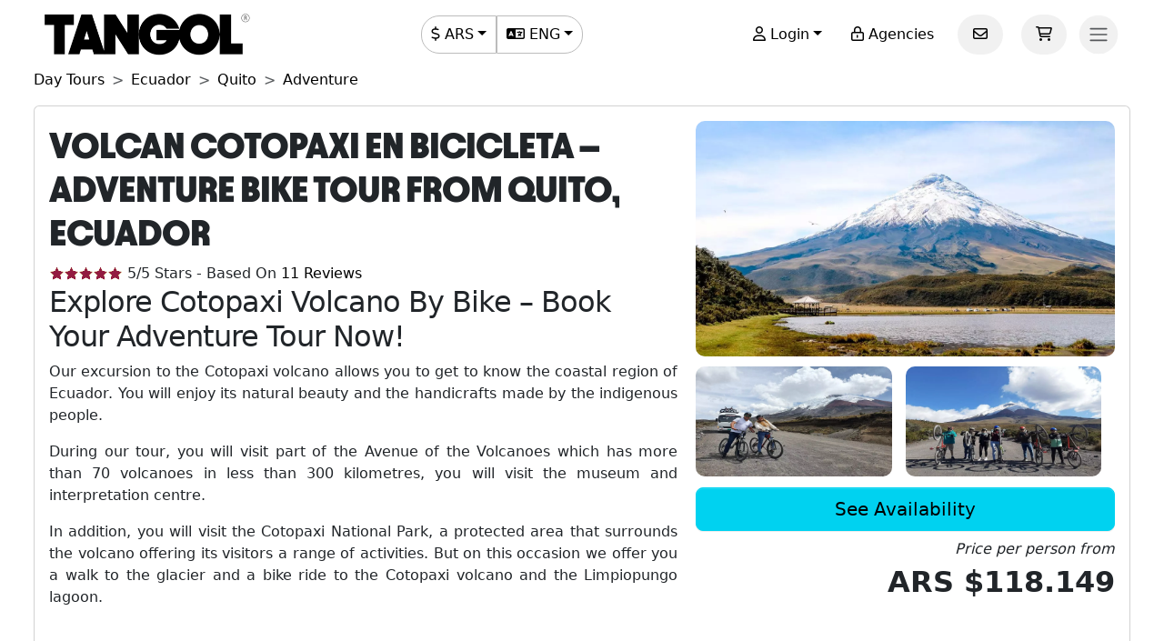

--- FILE ---
content_type: text/html; charset=utf-8
request_url: https://www.tangol.com/eng/ecuador/quito/day-tours/adventure/cotopaxi-volcano-biking_t_3852
body_size: 67608
content:


<!DOCTYPE html>

<html lang="en">
<head><meta http-equiv="Content-Type" content="text/html; charset=utf-8" /><meta charset="utf-8" /><meta name="viewport" content="width=device-width, initial-scale=1.0" /><meta http-equiv="Content-Language" content="en" /><meta name="googlebot" content="all" /><meta name="google-site-verification" content="3usAVBa4YldQr3V3Xrfbk-djnp7WcTrvpUkKm-ZXSbM" /><meta name="author" content="Tangol" /><meta name="copyright" content="This page and its contents are copyright 2015 by Tangol. All Rights Reserved. Tangol is a trademark." /><meta name="revisit-after" content="1 days" /><meta http-equiv="expires" content="1" /><meta name="rating" content="general" /><meta property="og:locale" content="en_US" /><title>
	Experience the Thrill: Bike Tour of Cotopaxi Volcano from Quito – Book Now! ▷ 2025-2026 Prices
</title><link rel="apple-touch-icon" sizes="180x180" href="/apple-touch-icon.png" /><link rel="icon" type="image/png" sizes="32x32" href="/favicon-32x32.png" /><link rel="icon" type="image/png" sizes="16x16" href="/favicon-16x16.png" /><link rel="manifest" href="/site.json" /><link rel="preload" href="../../../../../fonts/Avantt-Heavy.ttf" as="font" type="font/ttf" crossorigin="anonymous" /><link rel="preconnect" href="https://ka-p.fontawesome.com" crossorigin="anonymous" /><link rel="preconnect" href="https://www.googletagmanager.com" /><link rel="preconnect" href="https://connect.facebook.net" /><link rel="preconnect" href="https://www.facebook.com" /><link href="/content/themes/base/jquery-ui.min.css" rel="stylesheet" type="text/css" /><link href="/content/tangol.min.css" rel="stylesheet" type="text/css" />

<noscript id="deferred-styles">
    <link rel="stylesheet" href="../../../../../content/afiliados.css" type="text/css" /><link rel="stylesheet" href="https://kit.fontawesome.com/ed78770ce9.css?display=swap" crossorigin="anonymous" />
</noscript>

<script>
    var loadDeferredStyles = function () {
        var e = document.getElementById('deferred-styles');
        var n = document.createElement('div');
        n.innerHTML = e.textContent;
        document.body.appendChild(n);
        e.parentElement.removeChild(e)
    };

    if (window.requestAnimationFrame) {
        window.requestAnimationFrame(function () { window.setTimeout(loadDeferredStyles, 0) })
    } else {
        window.addEventListener('load', loadDeferredStyles);
    }
</script>


<meta name="description" content="Enjoy our Cotopaxi Volcano Bike Tour in the city of Quito. Get to know the most voted tourist attractions by our travellers. Buy the excursion today!" /><meta property="og:title" /><meta property="og:description" content="Enjoy our Cotopaxi Volcano Bike Tour in the city of Quito. Get to know the most voted tourist attractions by our travellers. Buy the excursion today!" /><meta property="og:url" content="https://www.tangol.com/eng/ecuador/quito/day-tours/adventure/cotopaxi-volcano-bike-tour_t_3852" /><meta property="og:type" content="website" /><meta name="twitter:card" content="Summary" /><meta name="twitter:title" /><meta name="twitter:description" content="Enjoy our Cotopaxi Volcano Bike Tour in the city of Quito. Get to know the most voted tourist attractions by our travellers. Buy the excursion today!" /><meta name="twitter:site" content="@tangoltours" /><meta name="twitter:creator" content="@tangoltours" /><meta name="twitter:domain" content="tangol.com" /><meta name="twitter:url" content="https://www.tangol.com/eng/ecuador/quito/day-tours/adventure/cotopaxi-volcano-bike-tour_t_3852" /><meta property="og:image" content="https://www.tangol.com/Fotos/Tours/volcan-cotopaxi-en-bicicleta_3852_201907191151183.webp" /><meta name="twitter:image:src" content="https://www.tangol.com/Fotos/Tours/volcan-cotopaxi-en-bicicleta_3852_201907191151183.webp" /><link href="https://www.tangol.com/Fotos/Tours/volcan-cotopaxi-en-bicicleta_3852_201907191151183.webp" rel="image_src" /><link href="https://www.tangol.com/por/equador/quito/passeios/aventura/passeio-de-bicicleta-pelo-vulcao-cotopaxi_t_3852" rel="alternate" hreflang="pt" /><link href="https://www.tangol.com/esp/ecuador/quito/excursiones/aventura/volcan-cotopaxi-tour-en-bicicleta_t_3852" rel="alternate" hreflang="es" /><link href="https://www.tangol.com/eng/ecuador/quito/day-tours/adventure/cotopaxi-volcano-bike-tour_t_3852" rel="alternate" hreflang="en" /><link href="https://www.tangol.com/fra/equateur/quito/excursions/aventure/balade-en-velo-au-volcan-cotopaxi_t_3852" rel="alternate" hreflang="fr" /><link href="https://www.tangol.com/deu/ecuador/quito/tagestouren/abenteuer/cotopaxi-vulkan-fahrradtour_t_3852" rel="alternate" hreflang="de" /><link href="https://www.tangol.com/eng/ecuador/quito/day-tours/adventure/cotopaxi-volcano-bike-tour_t_3852" rel="canonical" /><link href="https://www.tangol.com/Fotos/Tours/volcan-cotopaxi-en-bicicleta_3852_201907191151183.webp" rel="preload" fetchpriority="high" as="image" type="image/webp" /><link href="https://www.tangol.com/Fotos/Tours/volcan-cotopaxi-en-bicicleta_3852_202101051221310.webp" rel="preload" fetchpriority="high" as="image" type="image/webp" /><link href="https://www.tangol.com/Fotos/Tours/volcan-cotopaxi-en-bicicleta_3852_202101051221381.webp" rel="preload" fetchpriority="high" as="image" type="image/webp" /></head>
<body>

<!-- Google Tag Manager (noscript) -->
<noscript><iframe src="https://www.googletagmanager.com/ns.html?id=GTM-M8MGH5"
height="0" width="0" style="display:none;visibility:hidden"></iframe></noscript>
<!-- End Google Tag Manager (noscript) -->

<form method="post" action="./cotopaxi-volcano-biking_t_3852" id="frmMaster">
<div class="aspNetHidden">
<input type="hidden" name="__EVENTTARGET" id="__EVENTTARGET" value="" />
<input type="hidden" name="__EVENTARGUMENT" id="__EVENTARGUMENT" value="" />
<input type="hidden" name="__VIEWSTATE" id="__VIEWSTATE" value="38qEE5w/TWgwcH91NaVijb8TxFwMewT+uN0BoMkFi/Jja6qzBsuGSN3ZFnr649hFSEN4mkKtQKzXzYuBbjqxrxI1xsKXYgGmHTCe2Za2bd9ck/uK7sna9aUcSNREmXE7WGNXChorpxa3nFW3btNtgzFAHl54C6JfSSc+KVaco8OgxPupjDrgE2juR/R91h7A80KUYcBss5SaV+rRsgh0Te8TjJ6FZ1vnQutLejz5wanOd+HS95Y/NcnUvqt81gBpcLc7XS2+/1Ce6OjZjrEKB2qGZN/mdN/rU7xNi13EPb/[base64]/R3N/RDS8xaJ73QOGpLWkjGUvIzX0G4pzJJ+tnUlvmW/JU6T4KtFNGA4BcQqXAli7i+pfn7ERJaHygRckdanaAwwcrp8wP32M7CD+SrBGNN2eKzJ3yHIabzVK2Ede0DV/z2TY2tKiZD2jOjERtLPOFXmgs+2YmRxDoDCVhsPm+Cl+zC4Tj266N4P4LW+WWzOKWwxegExg9UDHgXyfY1gacOpztgtB1RksHHoejs/WWNqD1PNbk2xgGpUs5vqSZKB75i0T4402d9j2X3VjOL3xNy8fYZueLfGVvPC8tvNSafJAMJ4FkjFfRmafIgW3pQB+tWbDQUapL8aZQ1Ppm1XfM3VO7oiADjTxQkVHCWxW28raW2ppnthYF++1NiyIu9byaSDv7m/gG2yCLf0fLBlzb86K4yLY/ZkqmsOiWF5KRDnADeEjvOtrkR8prquMacfbLpxWZgmtsE6EE61lAPavbv2SgEIBdLHeitH6BGmC9PuZBeFf3EJ+m5MeaQ3Jga/1cfXQABjzOJOrGywp0icXdyHA/TdcBtrGrMxQH76OaqmIWoysypvJ3Gd8L29zTzXHnzZg7Ct+Qqed/rAj/x7OV0E6FLWIqL9yZTmZyO/vCfWf8fOoOHhOGILuoT2c+liFlyCNKaQj4ugvmemz+eYhl10Ni77OMhOVIkaxIl/ZbiweWiBpfzGaqJ188KwaH+rI/zM3BoZnvYe6ebCUcPd28kfcfeiOarqjKLuhtasQ0N2EL3FxYzDEaWpMzJr4LYkJNhSvgltkfjyUnw3KeHOAZikvOnrwe6IeIzljprCvM1ilEbk8KrvkXRrYY6MNO0K204fUihiZ9PGuV+ugWGvmyC0RN7E7DiSv/iWlBNjmT7EDLiiKECKytFxZgNUp+xni0JPgMGULXmA9yLCxVftZWMHHl2XDrYDgXaLXhRSRGYtXXkhk5zJnWSalMMW9atZyxfXKt9a/d78loEYHWCHMl2otcN5Qj9/ikB1ciP9Jqo1UqQEN3djmLZhqwaVW9jdG5JXiJ0A1vOcb0Qrt6WD6Ugi+qckyj3pMcAGsuB0pHBAQU2k6B7y0BEmw/NT1JcY0RDWzRxrciZN7uOlXgLzbiK8Dvr96kDXOJr2V3jeAiXh7l08YQtqp8T0fcFdxVXrCfjHMUQjq+IQ230GNLAN11MIMnvICdaHHPloFS2+gkfU5bPfFWBlzDIWzTUqW2ipuXuBjw1jVuLs0lXM+yzfFGC3M3tDL6REK63GROs1G+jt3rdhewQ4ulyOlrWJ8D//DkShmOGw0BxXfePjzdD2XwxmpVa0eFVrJw5NPIUw63GoCHOwGncYmW94GIX1KOomwbGMjbuYIQiF9IhlO1iPGZKs0YHY3Wp2yOdWnsncJss5uHG6tHpVQ117ky98LPZFdkcBWwu8faB6aY7itT+0rPxrFRm4vHKNc/V2IQE8S6/u7r/4qbnSEX+o7RCBRcXN/wckxDQoDjkUEX0+fePZ9fh4lO4zgHv/Vpj/PMP+I8sxk+LmfB98NaeTEy8uVWwZZcnOnWuJn3aUo/cEspWQjtKo/NgsfLVsMwzIO/6XkziWisrvyVX3uETMhZQr9e3FAGWSFIwLDG++6pzs3+AjHHY89YodUiR6ZDRxfEbEdnC1HfvT10hgNYW4L70m5QpSggN0p2FlZ9jLUg09ZBukNwOQjrzppbbd6DwQ29RnuaayT9b5Qajv8oNSAXqK2kEjlQ3aMr28AjKh1pXplr964/iNW05Q2tJuImom3djD8O6AeIIV7EPfMlUTrf9p7QZ17sMtOIInUc7lvykRT9LTrlNf6ZLQlakQdyqsAA3FbpFKWyvtRfcek/[base64]/sa78MAZWpfGpieTofjg+PVfXHU7CnzY+VC7MxgdeTLoI9zi6LAzvYhO3WDUESiDJemHGl4touGeXetPxJcnYpdBfwuwJhjKtzoObcguDaM7y6FlMoZ01H9vpRj07MyQbw7ANZv198wGV/fVuEH/vHqcBXeQXJBKfuPRUYPQVJgWBwSZIYNRYLig733BqM124DR9fEv4dSuxKZ+o/+jmFXW5AXBPwl3stUO1A5oPLImxCQYH3X77hpRduyH4ebBCvnPWXZoq6cxXMompy2R1LMoLWYwCqpZISZOY+yWW3gnm44oge75o+MhwXDf714xmgALn2htJ2fkUyHEWKb6YV8DRNZ0YTbwA5N/[base64]/LJ3LxXRpCmbcPGiBv3GLKWKx1iDLrkldq1N0M28Wnn1GQQu/8lBxjcqxqImW2OZgvDHr2R90IzomoYle6Nx+K26m64K1XuCBizClMQhufm5LHpO6AOn9/4cV8lMXbykXClttoMQGS844X+hJhGDIDymCUaWUrWjFoBhUo+bfgVPU4evYeLugEkpYAVCaknOfGtVCZM89hm4CZCqVLdJvj0iXIJGSgBarOrcgjiTYOpBa3FGGg3V+3+HSU3RS66hPSRkQyFvNAHFoyPcR2NZ6iBSo/nWmH/Njeq3QLXPA5xAvPmev7v7gA8H+oJjTiXEh6YJpNwOusWGIqHhzC9hURT/[base64]/qvRgqyQdFmdGv3byizk3t7+Anoys5D3yKFB1xr3pNxmUxhVAs4FcppRPtJaW527YJjuSU9plupbojAVvZv4aTMEomJqQrrQPsFZwOTtVbJ0X4Z2pQjiahAHHWTCoeiysQnjf+gaX+q7fmas+P86wODPGvMtPw/D4gHY9SvODcNCS4AMTxMUVW+O0X6HjloHI/qQruv4naR99RJTzPDNHrb+dSaPtUALqWfbx7Eip790K4SPwJqEvih/BZnkso6nUDq7fwkEqsgmGzYlVoJgITmeA1xd5+CBo2ulqOHFQHlrFRw7t4BqNzEkhkElgSvDaIEDaKi9eX1a6IOpbn4thogvWaEOBdNvHfEmRSBa5oKcg9KaNcuTxjIyiLgUAaAgrL4xB5hUhRPDf/qvtm3rIGHh71BtX5lnwzhYm6hMgggix1pbUjbw136jRbDln2K/LnkwSenWHqiuAWeYkn7aVs0Mgt9HobAXGjn7tZRse+eMcJRgUg7EJcTBCKVlvNjRPKDiJ8xcAmTD78H4l3viIbCJnos3BLneS4FLsRMQw+a/76sK1ThXiF2WdqEOjOs3lC3reIymJrWOgbN9B3Ns9Zfs2cszevYrvAonarT2j8IMlGxAWPU0qDCk1om2pF1jE7LZ1tdXnrni5qDymV89Su0abN6P6t3roE+pAzIoslU8Rq7mVnjBCjBminqPR6TzDKu4dRkrG4xxWvSzsE3MTQFQtDTsoI/XGD3ni/6+7R6DAVlmtyY8kNneTAM+Fa++4kYwsJ9Ag8mL16D8GgRWea42qPRQJPtekyTlHUZ1KpLo/hxd7GNP/qJsPASBHwkkcHWis8ZZEI6JEzeqsCeaVP1HZGLSuewWrNBWLonhqVcW08zWbSs+5eILOFjgIAAQV7TNvpnjkuhBVTYzWEfokHC5BkKfPhdlXIG1j4DLxoolTzdv7e/xM8GbkBFSJV8jHfxdAo/ixhW3zVtThd5sPbKj32/j03+ax1fcrumm9wR46M7QJG3/ninirIq2d4OYs18vmOPFoqVm0K3Pfh/44NrgytWPjQkiHnjuQu9gmEJBWHY+OByI/MYyiz9bsPqiMc+/88Tguvez5n9bRCnkDm2f0+4uJs68A9k5av5z2NE2WA9MIgrw3ir17djCzfG6tVjlDR5nulBGI8X9lb6gXqU0xj1nnPMfcm94+BeZRiDEA+ZbYW0sXpdr442g/SE48IWnTBhy4S1Oei0b3wjesRs1vC9sG7j7AKOsF/M/TiageUkAIlKdxJtzyVGl/opvhy/XXHoVhurP62CRVBY9f/[base64]/XG04VrfCG9D3PCcYnZcXywqVnXmNJWqhcuByenbwAgtzPYoJdxivfMrj867lEggQQy/ZFCs4wHx5zKe7S7D4qRZE4WqdcCFdShQXkNJA1NBvBAtUSSYYwP64neXU4qC4BwU8WKTka+8bJBaTwF1EZOfDqoaYiJlxkdWdRGCIDmHyaedjYtugFxl80TnWITc86cU0CdZU4UMh27MD+QltVQua+dUs269LFnKk1+0nwmkfu20/FrLMIr9exhJaUhBVN91rBgTNjDREaBkja6Vw+vKxMXeZsyTx5QmhsvXIEhkN/N7/+g67bMnYoVVXgEfSD9LQN3U/nCC4j8umC92GEfj+g3Zu7FbLPgj8Hhyg8YyovOMPjBbWXuy4UIKjvDeip87dRuxLJ7GME4Xceqj1n+/6MaFrc2jKnybFxeSDeRQ8Acxji/MvHv3qktt3TXwkmKgusP6ZIkUz7Up7odWNjuBcs8wdwABPToQVOB7x0GAlbwHK20DvSF8DoQCTd95FBOVXEOdorA4JZZ7eoenviQ8rKBp8V2tRxe6dtrcKX9C6CVbt0uo0iYd2eAGXFHv7j8gzZamx9smGRHN/TaKe1sfoC1WfW9nUSHtli33Zdggm/VPiCy9D9ymT89UNB4FNzpRW/9LaaiR4RvYc0iUQKCbQigFEqjtX4gx4aiIfL326P/YpgfX1ng1V4QKd2658TilD1WJ2xTcK7KNrOJGbHlQJ1XikFrNszPBEl8bp85SgJ1XvPqashffUK+p16auWqhWAV26P2tjWOD26GKUeHpfgKWwH5SXNul3QHcj26tLyq1xDNdHzVhG4kaFuHUWy+1UnKczzunMUBzLQp2COkectsTDGdB2BpJUeYePKLfKpV/77vIePElJEY+ipKRm/YIJbo1KVKAHGtZjXtXWi1biRAJSo4dPDGTqO6/S4B3hI6LfO20zhxaGy34SomwBAzsGHsAB3NJD3POyu3WHjpw1yyk87WJKNyp/yfcSBo2agf8bZfrfwze7PD4sp7SIoM0ev9Gzu9pbMz7WBe7hMh8CECvz5wKw83G1bOLQI1Hiy/ZwlZh08JERjp61GDt4V371kRJ0oW417eImxjwLTkZNrPb/YmSZmCgXiKzXqnlT2DFwzNSxWwTPpioTtOwum9FKh2hIHvRSGiSwNpiojszGVu9q3ppVwNriTqrJfEvTBOc3vQ0TI1vIiMH3E/QecufkmsLzBY/4S+cCRlYbK1YGSPrQ3xh2YRFoj912MzlCMGAPggBOVHaE1ibBd4Oue1tmZuucMek11WC127vQV5Tjq6NxcszwfbI+2QOzp/f8MceDVVeBj+eIvJAz8EEJz97UhiyxcUpmp4prf7y486woQNX/K8tJ/+MhJlJsefspMcbDeHGinJ/aS+pgjhsjuFsbyI+xS0xx8zNZOxd9YoV/0+JT/HY7M0Gji4UCNNP1w8qtBoSXgz6GD32Dg7m8sjtoFc/aHboI+eX270jr108bPgFXwJPFRX2t6ws74gsla8KZ6vZmnzxIfB5ZYSnsGvTma1HsTrseCf5NtjvpsDzPaEq+iqMX5C63VoykkfTbxzSviW09GwXbEKXjgRXd7b/q/2cn3ZBsHbzZzZ/LZzEIVUsB8vXDVptlS1KpD0PwSPaD/lG5AJBEUDqrNAULgM/64ehR51f/aSCcLX6Nm1/Tn8OtuJeP6teYWRxL18tGOd15+mMkp4KGLA7Zh3+55zGK/ZBBSfQ5NPoAG1VwuMa0QZ2L462pyyirJ7xpVntHqk+277zi1qYZfpvalIkXiuyidItZsMksr7Cs7gBntMnY4+32h/jTHHTxzVNJcPkLjhFB2TYZPbnU/JwuxHRT9asVd0fjYmSWI7G24Nix7x5+f37L6XoLI2q3af1zrsqnIGiZAgchz0bDZScB0+WMu3r3edCwNK3ZsRqEbGE1Rv1rqhEsvYghzKYMyJxSFN9TokktpwcH99zVtcDBNrfLOfo/eoqvvmJ3EVJ1uZfL50h6uT1bSTdAgu1/8P0xbbHtzTY62aDWB7688RIamBhdP1SLx/unv1hJ9E7PkK6d8M15vqCauq/nVbyg4/Q8JjzcdEHFHdSizpYdvZJcqfY4STlLEVcJrlqWl2skIkWuTKbaJyUyBqItLtphxc1jHtEwG4S017CGn1m5eFLpYFQD1FevLBcVF8SaA1t0CnBje2crB6K7au//n/XYPzWBX8slQ9G0E9u3SKbLPWbcoL46wPcwNlfWm8H2pVLdXKZRT/WttuThJxHyxAk8UCD2aXBJP7e4K03C4NzThE9Oi4LCMi6lvMvaW4YThq1/WMJ9OyvDcz/yco/EeadtMsgCl7DRZXwQrhyyKFMj/reyZYOoBMUYVsTO9UmpenapOjtYu/e9QZvemBqcraKVKsXPI6MTwk17HdL48gIUZuVKtDLshrVO/EC43MJvEmFzBGV/2LtDQd8FmjL1e3jZgCacOppStK6eg96W3aFKTQae3kmzKF4ZpMfUrHaWkVsziqtlm49oOi+ounve3GQig9gE/8Oh5CyzpukrBYPlzeBs725KG8Y6xY5A3ajQTIdcyEKPw/A7n5pdQRTULskn0v2kyweJjgKtGwPHwEwYIT3xHPoODOulmN98eSXgL6QbpRLzuplwClLKAb3/RseTtDUI4Xx1ySotTuU3bMXDFRUV7bb/5fsuRnYzNYZf9kPx59S6tcosE5bMdhxZjOyK+476LyS+Az3YdVv7VM3xcHs3ZbeOUTZsHljmsSqmNiEapUiJAhUHu/[base64]/4u6xDSjxmjsQ/rwfO/0qYavjCo5N+xcOXeBMoA9AON3I6tuuAnkRs/CjtAFMs7ahBIIl8+NKpPQCSJylm9jrbpYMcC1cpSN5GsVhE43BDZ+9YS8BN6P67DwxrUomJeFdsD4odCwk8/dOQtH7WX9KRIHgykqLs81gEZqVDMzDPy/zXn7SKCWna7Jw3rkktD4H9InZmSiVBPq1eR4NaouyOdyDLiSCZIese9iXmaUXvzOnc/Goc2Dcp2uoF0NESRN8MI0TjTtzAnio5jNZa/Wlcn6f5p7/EhLn/0uD+aWI1d/1BwSmuYN/BH1UtRSQQ7fU1kdVL0Oov5Par1MzlBBnB42Nk8XiIaap8G56LKRQktwRnVbjasv1C8ynYVc49SaA86vUA2WYlJQEg5dgz+/p9z3EiSs9PYXLVGJr5nWwcyKP/NJZ7J3eq5LkIIjeIgV54oMqW/IbUINECfpBv0S8L7YQDaLTEpO1SDUY323fxlofxSFm3DEq9yzzD+akixE5w9F/8IjWT4iD4CZ3HKDpaTco7xJomEGze9m1553CJvx1qXNl8/9BgT7sh7sfdwEZ4UjIK1Qxun1YC9Lm2Y0hBYq+UnqoWDz1/tWku88NJ8DCOh+xTJuFwh/ROxT6HJdnife7mE3t7W8wnyHrdShwd6NOL/SyhFr6otUs41BnVLBHjYndANeyHtdmAipIdYGI2B238ZNrkuckZUEOSdrlYI4o02pejop3NHiLVml93ELqLvrUd6LTyPM6Pn4wDBsWgexZ0ZkXdnOZ4H6TCcjcu6XAH65RW3A+PkKXcsDoK5HAEG2DltLL4EC9VfVop7nZ9vsGxkDkmU2mbgavD7z/1Q2itGIuGDOWcJsb2CPd+JfiuDppUKYRA2gXCubNU9HVWLuSY3X9Gi/qLkDV1xO6KMvsVatMYOm4OMnFq4dcmj1L1StTS6Zzelfxd5Z78nsm6/9bMB4P4r3XE3AFo9vliuyFRudo3CqWDsXE/m6hZRS5F6SxWpinKDGopy1HykoNwW+dW/[base64]/6Lp6c597VYFi9R9qlVjQZCJ8fbH6jJfHpIASlgNOqle0TJ5IwbXazBwMP1J3vj5Oa/jGQDEuh5UrLQM/ASWR2/GJvunOMmGCf+VpiR3Twoj1pFt9Ygt2th/JpgajysnlBKQIUO7tdfP+9mCJjL/VYBYI4VvXh4R0t972u3bCHVbDzR/PP6fMdRrjjugkBcp9Ff6C67/DoMthGHJcl1+zSU3Pme6UacNfywNgT07iZMUhrDGSdKXbWS5998pvpgo31S3+LTmCAJUCBd08n4FDKYXg4JRuYfjECGdrC7Wh7YPLxVjCCnGHSKfRbgC66gRVNVShyW9rE26LFNxDTX+/ROrIPZKpkqnj4CJ47h3QqcNb092nNrAZ7UXQflE6U0xYjGrTFJfs7M85D1vyOGSsLR7MI/1uYu1i7vHxQ8/13nxYjC0wXtExHko/JXpP35hhXuXE+5NfwjCtfw86Og3uT8kQOxgxSDVfN72usAcJYYev5KEbfp6XGaTPH3pSViX8r2hAcei4Q952rnc2A4bEJa6m86uz+kzNJ/4lIXRaZKin80XSvVFtfqg74O4c96hgIPkR3CxKo2MeqpKfVafY1Ky7PmTk/FE6UTx4CvZlpyre/vTcl8ZTEzL0/KnbWxFyNycSM0A/0pFtKdOL8b5wvwWoh5tqpDiuaYjUdWKRc/[base64]/Rdj3U1az56i/x9NvJAR2AhKHZxnSBOJOAE8lEFcrEXx/eL78j2pmkL7R6GOr96iOsYbZ6f7wqAmkMHXVBkCg/TPbYaYXuS3rQ3470wl9eg4KUUWx81dYYrd6yNB2zUG1tOzN+AwJrYXFm2LVSSTrJkN8IKrskItEJKPf4ATDhTsTDaGDVpGF7z9m9RbFA6c46mcLCMjb6comGoKvlJK2ZwaD8webTuJz0OQi5DIfubgEVSDg8vNKDgoAXvm/VN1Lf9vN5DEPBz0TeKCEv8WP2eC0Y2oxKPefxO3KDXGFb2p9Ag8JUTgqsDZBXh4SgmQ82AntrT04u5ME1NH9KyHV2BWAYWcS7JBEBLX9F6Mty3fCfOHzLUjFuJkOO+8TnGn2tc7zGw0gcSlaCnGaq89UM7emb/DVbQgAbbP1f0bXN2VgKL2mPpJVYLZ6dFpbDki+IaVFvkuaM1JhiFYzp7ADxf5C6H9in7eFCn3NoOIdxCfGS+ys4IHUtEUqHiOCmfaMg5S/J9LS8rdscaQ3bB2Q0r/aAPF9hZ1VhuBB6BCn+w+36sjJtOJGAu9eoQj7Gl5SfQpw8opEDU6OdcPJLOS6nTkp6PtCxUChhsqxGmCS2tm8v9yJ8XsgKN/3BtvcpoGh1naN/Ooz0dNFJUJpRt5YBSXDM/6/iEeZ22/ei8KdLdv5nXZKgOeX2xCw55e/n3k2W01Zz9JL/5mH3w6JENxNXwo9qf2Uk/[base64]/I+qV4rgN32uuTDp4rLcquMfAPWKndJB9saF4xoOkLggmKNU7hbTkJNPdgJXKRHMqK4V5mX0bMbZRPW2fdzEjS1lZnduV7z4JAQCbIdUBlU3ZbbviSCSYHGhDjvTcVfi5qgQn3tNn8mDdbr1bxXlP2ml+vTjLYheUpzq+dC59AQpZfGar5FJaw98b6XS44wQXxHt/So5++qRKLEcPe2YgzqMd7Uw6gObAUAgky7/[base64]/l5hzL/o0o6XgmJVfww0NOqj6atW2RhWLfQy9KtWEF68B2X2dsMc3diTw6gbELGICMvYLG2LzBDvtTnf/Czzwo61GGmDn21d3E82MH7gI+zu2WGDRx8dSbgz+W12eADIHdl82Z8fjc07YtmkhjMbOp8khEGTnigo/+jzNLF/VQEiUh1h5BqtP+55eXwKIP0uwNEUicuKtyIFAhZiyCVRpPfH0DCsSZnjWXuDVGrGCnxP7Zn8Vzay0cquF7gdktMYb3tUWsDm4MQn7hyMkD4y/viJuasL5MGHptyenKqpGbzYBFEEHgiIif9ZHMgGJEbame8kUwfmmm8j6BWSB3XfU6Htu5HLQQHRKw3C/XB/ScmOiab/bptOMRjjXOaLmEgJUarnscUfha0f6cJNVHzRi6utYqKBLC8Iph6y18GhLIhxkgQHMb/d2eGIjMAA93L8pc237VJ2CGLN7owkWYfM0uKRO9xI8NuPR0+ApaRooy5UyZ9TdvMddS92WQDyikAKuh15myxw6BGipLKZjyUV2g0KmuUzO8WcAkzvTXhWe3JzsWhX5hndFMl/zkzIgmfRziok8ALBvLPUpXQXvH795WYWkGc9kUxcYwlaWsN7oCZohNL8WVIMCwfSkzP+YJOawIETIDlIajQYF0OONFE8kRBRcHPk4HpnuFNC6WecC5gFe8vKYB9FOxkQl37visIb8GixIBf8747B9mjI/DK7x+F7Zk7yugRjgqQLchq7Z9EXPpTDco6qq55TomiE794HfxHSqwX9I4jrZLwl3sBFBDynHyAhXviCv02jXEKqOAwTi67WgZL8crrOwipLi4nU+L7U7NlUIy7FL+t0vH5/+4dnSZQuVKIUXDCgG74IL4f4DPYF3oJs8l6lzquUkfcIEvyOJK02zqLLu0ACZ3NIskZSpqtTc9qVV5WivIXVnDt//U5z2ZrXZc1DGZq6vLsk4rYu1VAJAYjnyOcAWVdZHFwH4GZ1rMS9FlwQ3crWeEmKKY517+CVThANFWPG2faqweWjLMitE8GLHTGylbN4bYhnjuovcaP3ZbiYkvZ9BtSeUKu9RTJXVBtZLOLSZK02LAg5HByEAOQQTYLPY28PmkMzSsM/sHZUPQjVFIOO23X7dyf7PMxYGAgdzRNRlJ0aeJLlElls4j/maU48zFwWKm0PiRKyUOOQfbLstYc4uxLQjlh4Jh2w6Rn1w8RGFllAW6fiCYMtiECZHmnvyZ4tYOH98dKaw5pb/6d+Mod2Y1HUdfpRBFuIemfxc33BSPk9zjCCszWiTGzIGq9xavGZQYcGVAha4dpxQ7UTi/hRWrZ8FMWH5wxKKmjkyKqsPKTCj4aSChIiqX9O+/H/BiGQGol6xY3hp8dtSsUwqsSRnnO87SyrdqhGq5fykRqIHHbC8bsROA8MfRJPwpHxLW3eKtAn+Kc6zbf0SvVsXOTr8phElDDZSoT7B/Z6H1PDOxG3OoHf9lBNwEc+S3OVMbtbTWQTxXHNWMKtHo3kjEc5Qhb8wcJRx0LrndIj3pD7+hk5JRC1TVsKdaw9/jz4fdHEGMaGxjDgVc7OHAqqYaKfYpdoNIp/PkYxLhALBJiB/Wx/3FKbSNrhGzh7RPkKzWlWWFhmQHh1D3TohD/9bt9n/6LD0yeVlp58k/ckNWs0kZMTtnG4yzD24PXrIvflfmnz9J9QCaZvxcbczdyqvz1OdY0jrWBGtIYetS5I454DCZo/5E8LKKOkp3d47ZcHvDHFN5LPBCTFEF9Twe/E40BCSeTAAtGd8e2Be7UyL4NZFEWM73AK6eJJjXBodWVbJ9Ba8YKFbIhp+qAJXXZK4BLn59gl+v7TcOXd4HNSDGhTcgVtW3UZCepcVE6qGv6dPzUopsk0+oxba/y7OxpWiMbOYLuNOwZp8w4J9iOhg9MIhUM6APWEvqzGEfCNPxmQtzMmjEhtnCCt3jk6gOkgbuPiLNyriHwpHyDmdGCJalzzglkoQAkW/YeGHDGIXyZx9PLN9FLd1UghD/cWmZ3d6esksgap5M8X3zMoq0tK7JGidC+TLWaiCf/5y3XN0LkaeBRpqgSYs8GSpmM7/TUddsqH+P6Quv17qRW5hjLKZNlbeg0CDsxqshk8pRy7SSepVRYp3StgHwuz1qJu0exFwaxAJxt5wNiJFKbXAAmpGf2Sst5u7xBCy/kw52wzaYs5XyoBh/e2ppvNo0wC2x91J+2/qiBnhWoYOnWlpZFh1sqPDDaSGH2UMly2s1wMjmhdz0NzOo2bsAXJu8HmnV1MBgmGD8IBxx1sdl0ZfG3Z0SJBUcN1xeAF+aP3GlltIGp1/aEd6LA6AtwKAwFVzsdYzM2XyUv246Zu8/IC0/s4Es414jT3xjzo1/LWgbvuhEOK18DXtf3GXaboLOOldgZJUJ2MjQopeSb37Xn1qAnCTVDl1+NCbr0fmE9pwkqqx3QMLlzXod832IZf/gX7Ef1P1bLsBlDViIm6kmtnG7EKInajzg9aUEcfYJLVZj0ItfwV3Jblfg58Qi10oegswWdQKE0uWIGCHX2pcX4TBeDTghX/8auNnNNm8ktbBT5QSFc9ybWKuXMTqbDkAg6W1foR8a1AmhhBIhISMVwIJ0vDF7KXp6hVYjd8JNWb47zIej5FrhWO4AoBrnBe6QMeOW1qgTL9tZkFfQv862ZpG23MuD/cRth+295v3PJ4+R9a+WFrcOU77ZplpEsL1CMMFkzmI0+XMaDphRgmyZdYDX/0/Bmb/hWuBma4N56IpWV057CGZ/Jv/hXQ8wvv4j2HUBt5xzehksG82Y4gEcM3MfyCVaN5CsDC0APVgjCFIfhazCpukLpavrxOp8WSCT8hXRpYt8SaX2iOVvK6hoEDGwnGvw6u27Jrqd1F6uaMZ0cXtmlP8tBnGZO7EP782F7yfe0DmZaYFU8rqA73EPusAPE3qBod10hrhUYz2jewomb7Ad4+L6f/geV0s6Kw92oWjB60Q9EG8jQOrWY15VoK1t+TVQ9eZev+0/gRkkaAnQmf2IIrt5q5AZ3mlwWLM/wF0EvYrInULIg7HK3MxCaC/bxJw1Vh9lfKNT9OMNl6nq51mG9ZcUpU1IO4lvBSugK6S8J5SARfcNMG6eacwhi2hGJfnYZHA8Xg1FoUzU86W5tMsuu8iGJ1hxl7eherUM3DkACwsuv5ggWPDad05pRT8VqV2b+GutHoO8yyUGKc3OHLQYrER2M+Hff6iRP0ofJGhn2r/6tWQE7CsUwGKW4GWuEOh31+9lZeaHO3LGGhubOsh0fM2gkduR6+w5ZiLG6VW0QBNHAz/6Btqtx19VXeaE89wXGLvMeYvu5dffZVVhBganhQudaNDXJwkVADPKLhKpropy9K3VR8VJJslMk6uTuu8BPwfjCrZzoB33YJ/Ga3cPzCyINeDtDmF2m/z4MN20lB9bE5X6EzzdMFMgBYQRttFpmoCIwjxraB5axs9ARbyPxfbosOkW8OAv5Z2oylJ1QcSSLssh/hHTCAW9rqzN/jL+l7CUH1N1IWSpo2PdLjFweRiIy+IT5lNy18xcuooSjPCi9eIJBTNMCxWSjTROLmCX7MUKii05XNCqcvKClw0o4oSFkEe0/a5XuK9CBjLcDdX2MBXtXm9A6p98KK33q7jM+BEfAV8sA9DuI7HIUr/usL2iZBDQtuCKTqjRMU2atDkGPuVPwcaII0XVMJVzsHaezHKAUv8EImhwp9/lzHAS9nj0axsih312Ucuizj7YUlu4I2n0i2ChOamGKSdcv8Lj5ygGW8sNsXHi+vkK5Hq1SMMu7I/7TUyTHF2q65TKiUQmhQoSmN5LUSlijQhyN3/jFrlAX5zC+Ufoj+umGmxy2K2tEstjs3Kis/gfxnpkQ3/bX5dlvmwTW5VpYkWtgpSOIZh4Nr58O3Zg25ggB4bw0Ma6vA/qcD0jDz8vGkB7HYRnQKxMNJV/R4svTZRjnTPkT+Q10tz+wUgCAk1WnyVDw6cz1a/AVLiBGgT8e0a20YHHbcjWP2fCKvX/PcwOP46YuX/5qJNUjGAkOj3MRRo4V8FMlMpXOgH+YaPZuVacls/ifohjY8wE0CRWpim1lWNY+o3N/yi1WcHNITthrjhSr0P3FIIbe45BjH0rZgqiWpozTOyUesT6XLxPAkM/I2bUOVbMyK00EOvqwoqFUDbaJbog3Nr2Rq/Fz/zQNTG5kFUHXwADVyN5NQS71rfls7emBuGRac76TfBlcMIaUGmHsae1eSZaw+xb/P7hvQ/5ig3jr8b2kbJ9NCp9IWvcpJTwTGnTdfirBaGP+qNP6o6/ZxJ2pTT0vr5y6ONyt/VDV+tfKFfM2v2ZbDJG72qvT+rp0HYbO3C4yQ5LfoA4AjAxaPbZOcuVaoDBP9APAYruq1fltNLTIPgJn8jxzXEjnQ4Ugvf+MMgo3j2PPMizV5+96Wzv02sXGYSU51S86HiUlQ/U777X49n+FdAGHlGsvzCH5i7ClVimaMLqQ+FJVl4koYpoV3tgO/cJlz8x26VVPmbNUxOaB7wcVQsJKjg5VGlXSoexBS4b7xxudPcA/Hb64iaTrjhmVfZgCirdTe9ZRiTzisB6EAG4Mn9ECaBDko/4fbOqhZrAd3+RK+lIlK4OnVNoCzAOQM49PK0p0Halzcr9VuRybG0vkHVG5vjd/eM38DNvE6c/R1W7J+eEno8UMVnIPneyeyMvJEgHu2eLiGd1NkYaHwUmTf4P+c/cbc//cXn1kzzWxXGsA33sywVQBsaot2LSvPYk5VlecLy1XspJ2eEohW0AasaNcK5sI6aR5FnHPGq9pDFnGBGP3lfMhBmR84SuGpTbC64WBto8mUitE0KgFN5kpAjgJGYrY+EB7bv1tmyok9gHkpA/LtVKY2dqN7XoFeKOnSa1F/WvunAMo6C5GuDFb1f8Qer7xooczt4cXF8Ho3F6pivPSUzylOn6juOdKwgqItO0PR3/UPhryXZ3WqWIxghbarZnYXX6WtnUdY/ef62nYhaIXtksdtym8P/k78C7HFbTXtdmzAAq99nHjJm8+u4kWlALZ/vHCrrek6WQadYg1Us6MifLVv89u2YU9ujDH3PWOkr53+KPp97TkhiuzaL79/3gDi5A+7NYjcYfaVQkywHGm6iGZLbY5+9+BEqI4291Hd3SAlhwQ4mTB3r9TtNc+Lx7sQsgJJyNQYM71hBDb/SyviklLjKOqXkGrUSJ7+9aGph/qq507OBMjqhRAf8+4Sl8DOoCSnJzyhGP38TQXUfRdYkBSmTAWKD+iRLOFe1V6AWBiaobZWVaJuKz/EcP5SApSz7R827V0+pRTqVE8ADP6br1BZAgyz3jLr7KUOH9AwiTNvH+o7c6oo4T+pnO4k21lm2q9C/RAAHv+h71arodS601VlAJoBPgQSJ0/j+WUjkopTWVVxwfSLIbcVxU/[base64]/Fz7GfBQnGyd5cR6hncSwQ+jdONyLYSvkzvSGq7WQs49+ubKHHhgecQD5s3u9guaNZcq2mMpI9rvLcbbDlMjQ8z/5kqb4l3cI+IzYZpLZ3nkR5Cu9usrvzympQ1DcgEp3eLYj20uayK423cE7nCpDdMQMdq8i+NVedHISskzGoepYJpULAR6Ld1PD/[base64]/aMg7AHGA9C5h2rIHwLn/ysThAb+1Zz2EXlkYYl9knfsP+6DFE/2ICubsuloVw+e4XbAhRRIQMGQMwpZCvzk9ikX7atwP0Gn1DKKCnqMWS/RG9S9NN2TGwDQP+BWyji8epLxfH91faC81wZ7IOO3dAOlWMg7yWgh8dzkhCijMBjWfmQfiRRBzRTZUfRyxWAMwGkxh4/64krwI3TuO5h3kflIYAuEj4a/5U+CF25YnAm6CbUL+Nt+WZY/IKILInvpRAaczlDATaFAILKhdIa3ihmvsmxxwh2C22twjIzwHDFfPSKGw+ICnwVYASNayG34AG04vcLCT5B6WHG6AKYVuGHWLbVoH47g1JskQZ0To+tLFDNlQOPnvsm6NMNPZwsqfA9wgKBDLyQr4ngsk/wQFk/ftDvO0InKAWdUhHkmurcFahGWVwT8e8ONjYyNn9SVcx7UwBCcc32URW53APCKO72iuQmhHsrzFdd4lRkQmhPMVtH84S6+wStwCGaK3MyAcfqMsSYTHphmKNFPPaexUhgqGVwSchLcTq13QNIw+p5/S2gDH3ayS60yFAyi3ilTru35mf1qBqNBJO7RlvCQbkMsTWr+2B/f5Qcbno/BxyFa8fEWKHxdxAYzyY+7AA3NUYIzlF+BT77P4kAr6mUb9qOXlypz4X5ZHGbzCE+1h0TRtbyiE2ojNeQSYnIzMU5nTOOQhF+SdliJxxNQ6VIL1HIuG8fEnm4aGGEJ+uFYSLu/BCm95xyLxtm9mGIR2wH9/ojwi35WJbeCMbUA9azFHrLlezoIRhO+JlLnPwQx3Ybv27PTkFgoTh8X7gjTLQK1Gq22qeiZlWHZXdHJbyAO5M1w39VGMnGa2z0xmJzBNPfFtWYdN7XZzNyp1JvWauLLyLGlWx74Ec5EcS/SHvNr7S7H+ttimYQ0wV3g8GcBY2arYDIwZ/Sgyij+KPhQlS2JlAeS4ImE6/DtJVIhheHyG9JlnKtPR3EC58cmZF9HGQPJwpVgFhPbMpuW0587WOK0iWvzDYTqM9zWSZHDX08QSPUAZdNKUdiYL2V8OaAgAChPBG7z5mahyHpshoy4Sl4NX2yoaDuelUpoJeeih3vihpcdz8CcoYn5G5uVh/w2TDE0bkFVOSLCJjheJQrxKRzYcDHAGPUEVyDkZz5cQAP7Dwh7nPNbsiLcfLclWcxJ8b94KMI0EsqtSLJ0Mxug3WvNyMYfj83igdkGgc71speIxdpoBX2bLdzWGTVqcZSmyC/mBnRFUgGHAsRgPxUsIUeBLp+mTS+U/nBawRRD7/lINxk3sejbaaWX100GmJtYMrlJUw6oLSCkTdpmo6sXg/+dnGWsByCAekBi4WATP//Q1nqJk67IbcKV48yTOxHRcK9CSl0dhThxbBeeuksKR0YRibhKeJq0LW/Ny50KTkORJ3+y+9U71olHXWtt9vjASvqHNF+Ti/9VcCgA5la/UJFoRZ2f84zM4gf9wHB0nMicCnDb0oOWmAxkWEu59BNyQRtx92gCZzYLfw4o7pZhBx8CqxOxMGW/qAUI9bPkuw9cL8r3SXGqz3rbld2LKU2OvAVKoiRIjMj0AhL2EZo8AlHgCalHHkbo/KQuZpLgKtE5cUW6IiB4jdBf+Z3RgVMV9ter7vUDawfZNM6vMlRWtAJDs384AvFXwK/8Qbgu+bXdQvV9ri2v8doI69c6i3LQiSize51X/tW70L7YKu6kcSQxFsIMElnoAlOPLCXSAHRhPC/m3fG3dw+PlX+i93ELNyzttSrmGn2u3MWxGT0/zi+42kac2lkWIq0/be9+7BcswJ6oXHzSFGYO1BT2JE/mj5beqRdpKi5Mis8u2q5QmxaevAO1RGkV7uSI/hr2Z4wrO5w6qz+iB/SDKVJ+5rZp1a8WMRyS30MSKjNtk7khmp/tr3w/X8mjXy2ElQXrqzrjqQxo8IZKTEoJV2505xQYdD9Gi+obCkS4T6ca8wH4jOvYJhyzWRU14ae19opX4o58rtgScJzGnGKntlK+xyKT9+WitLKusTbnNJ6JDQWNBNWEAVSHnhwOhvZidO6kjM4XvkYGUOZXyulhaIBQe3/z8kqtgQLyheT91a1CkgycVx1xnV5g2ZxWYP9NUUDUSSNRNa/wSwaLINRa/0JB8JPT84PUsqgMTxJrZUpMhrOu9EnbK0DPeEXYGgzkeS/hAgLiUKO7TCfwkEyWfJxeTeZAyQ4lRyvLlDqe5+ET3R/pPIuT+RzokeVA1+Req+nziUdSFmvsedyA39Dsz2V7O0tvsk5pkwRBM/uhXf/b71ayScS3vjJxga64of+/Zz3YM3Wt/+HQhPWnkW/0BW2ZeJ4b74xpNoMHCae9RKAaUrsPn+wROLX4O4WUyDYhHuXelVboz2NqXa2/[base64]/LkvQ59TTdiejHzRs6zOJ+0CXpa8IXJIrdn+1A6G8Br1EraJ0NC0Tze3nQN3RfM2Hm6AkOHzHpAeQS8Pjzst+GjN8muvO1I/VHb7Q8HSSGdQW8i6HBHA3zUSPiLjUZjHIFu56PPsCTqvefpMFFQRuC3Ddx8tWjxDBHmYz6P4Fw/fhWXC7REe3YmaQZ7IPJJdySfs5MMXZu1IhLcZ1mxvJKNZYuuWLbScQZWydWWdW/79Al9z3SN+sn4DJOSDxpFW4LjwV6LUeSki8+v/Pbv+Iw6yd8hxKk8p1HAmJDR6R/0GbeJ35R7uCZic4y9EVq+LwkQChWiqpderQWipAF3bl5b6GYLfHEuIhR+GqIcvqAxAk82FIUdsGelgapmAGREw+dZ/pbGfcX3QWxJoxy9V2JWPXS/SM0S2SMf+KjWvVmUYI4K7SXpoKG2OmBq1zBic/kxtCcPnSDA3D3U/aYWAk9IDXl/tu4w92o7tPbGv99edednue2GTzwUdqprpMEscPfIto2xcfgWxEQ3MLDi9qsV1ZH3m2pUH8VMFufFSurEN+wnuYV1l9y3eA2wB2/CJEbHzaX+HWXTWcuH2vikfjIP+qfnxuaVv13ThFwyQyIEKCXduhZWyy/Vsn8P/nNE9gqA0vQN6afuRdjoYFgEQWc6y7pEf2Dw/YQw2vNlxIFczI2u1+t3wHDhKl0Z76JSqCvGB/Gow0UOOgfALeooB6SzCz2vXjUzW8n3lgqI/oL5vN/RAW9nQ2HAlo6D5eOM64MGKww8CwW7D3khWHvuzyS9s0DBPtnHCU3IDAubDZ0/M2QsHkkyF0BKRrvOZ9LRhqrwOKzCYNjHxypwdHPBmfjaW5LGFupvJ5S5v1/aYEc1+ELuKhgp7snT3UDni+tk6FMpM/GydODwk8suIB9Q5183iqm0Q7fPKDlmfGWVhbQBcHAxl16SaM4bm+aFxPNxZ91e244OCs1qWXY5A5IBpzQZHiIsr/SB8cYdZ6az4Khq/j5WcwCtNmwcw45nm/0UisjukdC5UjqNnTO3HZJGCIMPhkI93i6mj+STqWd18ZSPD/S5coIVckjbbbSb7tqdW6xBd6yFCc+DdadQLC7E020aoJ6dsaj3vk++es+pEyWz/3pCuhSYlCaahBfVwnH4ItFCorK87QilCqypgTtvscG30ND3M7iNrUD3DGcSUDbFaJRm2RaA+oxoNwUqKQU/4ECmDNgLxDMgUYpiWkyrP4LLr9a4voikOY5UlHYlpGwTS23WrAVck2EKOzaRqufDsA7DekEF7DBbZ50/FLeShKv0NgBYIFZr1dI8kMjdCiGK7WcztSO5wu8HiNKPqNunwKVj3f4pykm6gxmewxvy1jHj9du6at7pPOrLKbxa+crq/T82pl6s6uIFNoVswsUqaN839xf8oYax9z9Mj6Gz1/2UMZnEaNdn9TzKDZQF7f7o3W0NTJf5pHVB9uzwJe4kqtEoQVprRB+B2rvGME9o7xSHD+GY32mKWOXsdtahW3nDEuSzKp6/ChPjtXVY2gem74vAuSUXi0ggcsDlCHh5CWDJtmePWRRmtEqjuouwcRGK4wx2o9ThJBq39iLDq20aRXF3v/B+Y8jUt3hNdJJeYRQ77qajUpSU5ryaybuGmZeX+WZzc2LG28Uy9Io2QR0VJfcUIAo3l+y/KmZQxu3D+guGPy550Q+X2nOXPI9++6ed6xRnCEuJ/8AApChS6doomrvS56P3pPHIw9oeM86JSyhXfvmL8AdusLJbyyzXg1rarMc1Z1vu1cxxal+DIHsLjJ/ozNA+EE4dwAQnBIbe3QzeE8jhpref19Q3FwjyTfl4jHB58OQ+imQrUIHpARE2ocDDw3xrfV8rIBLSghS44G4PzRCJZNvNyyNkdfLYjoa2pJC/PuJFBvszoO67J45Dxi5Lw8uzFckcLQaGROX42jfS2wg7FLmQR6RnIvt7AHcHtxUDiuh46siU1+VlarKMVYU4wVUkIaiRiRKH0jhvkTsdPxTEz/MWdX45DdRZdCwtPzHlf6i5CeDiK4yYJ1vpFpc8LK7BNQGDxx5aUhWjT8j2b9il0Zzv1DXXaZjEnzMfvSbQHzUATgojLO/2PSeT672vh1bLP1zcS496lfy98nn39zKAxnXWR+0UcFmnpcaJ+tvv9lNWlezepGdJYYp73GtUyuqkgiwMZJIjvlxTJAE2RbhhZvQmWlyguAR7/FFUmdqS0oJMfZg82IYyGrIh0TeVFO+vqhiRoYBQl0lOYAEL+wwdgvDDEpGoRG8HQtShNJljBwz8VSXorGOhhxVj2IXCWEcB5JKd92XIpcoKVZxPvFR0+GgXtlqR2jKu8NOdeII0lVxqL7VpFZK5WemioruqYVeDbGnybaqBdanX+v5Z1e0/e5KExMsM468y65Kb9Rwqy8xqSCLR29Jz05iz8/tynASQN6ppLK5pYGO8VCL2bbzdQnZCWnxehHDeOtorMGby6aSXp8mLYoYsWxR+4fp+umEZi5Ckog63bitHzWOpf2QxeufkTopEoxDdX+6QYL0mdKmkC2Ly/V6VTSnvgivHE6urVQVxBEd2Khl4A/WsXahjjb+BwJSSPfN1pTBnkJMFAJyS0cVX2UuwR1hN2cXxh7+HmEnYVVWPA7BZ1Ks9rk0FreIcg6qZx1s7lsAWmK4LBD6fEB39vJeK2xN6ir2UCTnD0uOMLLGLX7RrE3Q8EM96uPP8V8pd9O0ZGBtpAdQuZj5tbBEpiJiwvLcft+WvCyIo0cwkzyrsk2E/v2KyzYgufj1WWlZSDsdkKqBjfucgE+MCmUNPpjOZQyy/[base64]/POM/u1m2rKzt9IjSXdANi64QM8suUYJZgjy2zItfHun1flpMH9gSCVTx7NMTevR7isq4XWYo0uTTwa4XSEui9ZAnv6NZLp2/[base64]/h/nhjRhaSY9ZU0N7fvB8ZPoujNi+oBpbx4F8PZrQTD/jWLeC8PeM3DvOXRH4q7uMLVCcRvg7OzpfWtXrll2mt0RbiFzpV/XtTplgMRUdSwhn82mOwUAcAp4dweHh/HiQpP8MnqmKY7en/DMl2g8FnynJasQaXaM21vb4hazbwAm6qml309mP/nrojdsE9Tu+m901pl4HMCzoV+dWXfPFfXGiiwz5/kvlVIYkowhIlbmQ8pMCY2K00wryYk6TVfhY+R6jnUcSb3dSwsymYsitHnJ4eCrtQ83D250SH4Q3vs52QQsvQECQXp2ZJuACcxy9gOVVyIGr/7bJ3GsSNXdugpk7cFNyOvlpoZMCau/fnD5y+S9VWxhQyurkNqDk5DTmdWbAMkfXRtjVAehgaX4O7RTTlB5Zmyqplz3xsD14CkL5mbMSM6Mhy4vqbtxe3WZnAbkb5aiMDYkdSbBvnchLCLVs9nsAZvmnlzwVwmvDxErXyL0MhtR5M6u3SftxyRfcWHX0FffbgDralzORJHNwl2kybCaEJzQCXlTJvvN/LAUHGN4c68CHf291bX3DtLWzRzl0JtwtKzGH7qu/fFSBZepS1zkT3HY1zfuPNADSAGRBCg0WuY5Mx5K2WcSagP0GY77UgPHc1LntgWwvev38SPwMmDVl0n2qNF2AO0Hg4eYOBex38jGNWway0WvI5VaH6hea2jnswqkTwoHpNON2RRvom9Y2jPBRZa4aagokZbEjk5afyvvRw8ksoBQ15itzEljg+/hAwXapNt4tK/ZDkaUvi1+jTRyZ+7jG4qHi6RYX/4Hp5A+HcqdM0lVpfEhogrIAF5xTQ0xSAMY2+msGHuKRm/pQ/fWyj/WIZMDT9DerXUp8HAA/yRcqG5t42vyzpj2EMZwZsJnqXMOizMO0ptIwWtewXGj+tN/MpM9w2L8fXxMq2enNp+jMR4SnWu0+L1xiL8Hvg+s+NFhkgI25RgD7q+Gy2Ali/[base64]/IIwCfk0l1P6jqcSdnIZTOMk5O1zQO7jQBVDnhClezxtFoIHuYsvNuvfjcHAatrxEYOxaVGI15ZOCd4p1SM3kbS9ZgLZxr6gudfGRNBzjVbHj5mQ+FX1HTy/srQBhSBUvjkR/SntxlBKRg9ZflHNszwqs+J8EWfOzSjKWP4FkKL2MUiT8H/1bycjSuaITSFCltOtydcIvXEE4U9JVDapKnuKRT+O+yS3E0+J7sK3OucLEI+0rvA6KyX1k0onsLDHcf+QiJAatJ0O/c2EeDHVbxog7DrFzKYu1kZYqgci/b9o8XJ9S3KlDuOXX+6U1ZBhHqcNqXldO1N6ABQt4BpcH8KmdiEIztkGPlai237EpQ++d6XIlDysWrUYgXwNWBIpH1YDc7wboBV9ir/NdFx3nRtePzvxGhqK0xsp2je/7bKZfNlMYngHMp+K97/mzmhwRN735x72sclgXfdW168+OJHVep2l0SgDg+SlMp+iHW1Dl59uWUkaUHjxsJ72zN3BAXikqKryuZgUAT+aspMP5uFAgAnaPaweb4heQJ4BATEZ9yeEctDB8juDa2S7YDDwxhZqAouWOzQ2/K94JKBig94scMDEbjF5Cm+lY2430LWmlbRdy3Wzyv9Jro7b9I5qcJzI/TwuTT04bvpysnPeFuhT5PdnkbHhAvXEbdtcq0z8aQgADz6M6aiTUw6Sgt6yUiM09YFKFt6QByoloWWvkchWOFYMi1HDTfvAW+ppxhgzZZO+ZvrIYw1RCZcVOE29k2yQrlnuUULKVBQoANNGC6KsaHPwAQOUl09coUKcvME24vwNUB/9D08MjgmX15bGUy0/gjY4VNRHopjLSa3vpXMC1AdhAgfvpzNCIJJ/FaeL+XclifDxmHqDok6/pyeSVmuvdO0UAphmrfkjkRvenxLk5lAx+Y28mXfqxQaTMvoBZ+Gblvpg6niPUX7qMG5ZP5LfWH6UeAGLRpuT/wePytGq49Y1sGaJXAQPBgKS0hEm+8xkjy09mNUmg/jEJrQA5YWHkWrWCIdLSaxtjD75yq7o1Fu9/jkpYNH3LXvKaDD0J3rmeheuzSdknLelenxn3SWFEUfx8RHvxQ4nv1gdbNBxopQ5ZmtYjYx/1fsj6DsO90jzusjbh6P9dM6Ggtx+jhBMCoNQcLs+rEB7EUl1EK85eSEhBEc3cZzAcW7AjXXY+XDryEiUPwLfDvRRo2WzJ95wQMgEfLG6yD0UpaJIFTZNY4/leZqHUn4WpdM9HmhVH6Ft3GZnrmQSIMHkbmkxqp8RroTbqNG2Ye0ZTZCltOOi/GmUq6Lx0iYvZZqmqwpLzeVO6XgWjONPACAe06EcHht8CBLyNKK7hs05RSs1hubr62eKpaYINS5oNVcAiBCQVjP/0/n1Wsf22QJ0QUMS++RfmwRE4+4ADShdzp8deE0fKdC6J7EOSLhBkrs05qvcWult+9pY634qVprkS6EYiikDcmp7CIeBApdg3up3sEsJz6yj5mz0lBUey8peEKJKhOnKq9Vz930TSJhcfsSAL2/XT+nx8hV06whSZr5B0+0Vt4Hpa8PYagUQ9xFt5Nq3pB/wtS8fL9TmLktJJCtl1lpMtsRYexIGBQLvVltW8d35vmg7lfRci6jMlsgEZ0tSoUc3a2KQDJcFkAMX3TjVYo/Pb7IAyL9n+huu91JWeHPxuL694NsACAjSXczEw+zExMnqCAzsKtljDE3gwnjgiID7ZP8GAlVUn0RXeQGcbu81hou75nDt6dwei4t44E+NMxb7WiRA4yHak+kNLHONIVepLwh/66l7JzBp3VL0+X599/iguEBHMGQeHmwKGurilbhH9X55sQL8StQ6br6RlmF7/v7mTp+VvmdFOCltj+xJ/QDBH4KN77YkINn6XvszKRQ0SPRXMO4GAt+BWY4ofWiS/A33FyDSt5Pvl1e2OGtCFU4X1vRG6lGHW0Xvhr4DqoPo1xVmEISGgN5/Gg82I/9+/Fc9RtthQLHVD/udHeQrgNZ7jehF5l3LGLQXA3n9c+7P6Oj+RCCEwQm0rso2RMsMWocQLK/mfvhpdYCR/fCngfckuw4aYAF6QYirkr92RepF0/HoeICb9Mt6RUYEyuFtBDQT2P6lL+gO3YnAcX78gdMl0pcbNvtbKeQfoQ8tvwKTKjleJlI/TbzVsQqU3Z+tJ/hQ4Nfk9D0K001gJHqnJlER00Zkdhv/Pe7wPGovmDqGted1NahcOjnOaY3RjlpwHzDpQEkaxhdu+QrNpCMzrwHsVTUWhuAZLPt/OtkRJaa10MvqGSwNmuJp1DwQD1hfcL7mtdNhRSwafdIphbDLnI1v/o4iqY/RIQWC+y3pH0NR7zj7VeCymtzSmle8r24uh64NOUkROuzY6HcNrSx1IbOAtyavSHVaqPjf6ls1xj15ka4ruPxUt99D1epp5monIm9Ov+ByQYO0YSlhLRHtvHUyy8G2Idaokfx9J/5jVfo3Guptnis8GCmpLyGxJM/ZA72CqxO+u1/FBWfOP3DrPAGrV/C0WyQKMNLstYsjb9FpD2FTIS9pMuisr7QohR6+jMBZ2PJ8GCFlR6lx26ynHAo41Em1qGXMc4B1PGp9Y9WExF8sQLKy+WJ8gf5pt4pmDjtAJfsn3ylnijU2kXd1j4BqWId2DkirDzwin3tUfaM6gXD+Xca25Eo/LmvfrYYaalt1fXkVl0lAjqmpx+pPWgkrSfvgwfbYWc0ZUeL67gKg8oTwfxSHBkQIu8E8GRqKkz44il+TABtUvvrLLmXXuv6aGPYq04JsaNf+p/zldgvwZ+/fWTaL9saZdkgCtMnCA9duMtFPT+PFVC46K1e2U8cKcWn2DGh2VuFBusk9pMISQ63lkUM/L+KV23VLGfYFqib47dGOy/BN7/[base64]/TWkRVxQiMTYBbz2BAUibxWkph043ikFcyV04dJueUBE/zoP+V1A6qYwWjy/+Nz4OwbVeL7OUkwdfKn+EQ0nWdTXM1dud6lzdYRL8CwrECwzOlZ5B+Qg6hKDDyuBHvc+JD7OG4ereryAbV5uVSwAcgUk7B1gSfyE4Gny5n4/9QU2slLaEOq/l/o3gpxp8XNwFxPHJ7Bwm4D2zDZds1daaugtkkwVxdKLgzW+BArk980yTqZU4chx62c2bbTwmo9SKMqt9+3jy9agpXJanFpEobCdHVD5eAD3xFIqBRZ3Iil8+Vj29k2g9gATK94ReQcuvuq+O37ypkyH1kMiZU9V7vsgrcji41iylH9YHqcoZW1bbkTt/iaCi3mPyV+X9VYj/SFHOFpQmjNQIvfYNfy6cJWizmAqX/mkFH9n0juLgKKf3Jy4QYZXpA/ztteyhi2ODYbiDvl4g9wqs1x5bGGOi6ZlhB1JWjRJGLdIfxjoM8W9ifRfbo+3dXPqr7QAz32J1QkPz6T2XMVWRkQKSx5XANGoKvLiho+PwX2sz3/OIqpzHl0KQuTFulgstiy3gFJrBJy8M7VGp19OqDrnnkDURTtUgthX8sEL9ARm+CN7sCXuF3xJ1i6rQG4/si5BjYUCOPRiDd4Brjq6wEQCv9Tm3akALehRIwogfRnIH5ZdUmBAxWUcc/iW+pIy64nW3zf66/AXDV6CKDy+EuP+g0W76w3dgcF3LicKlaKL5nuyCWwC+lrjQJBeX2IT0zPvLlOVLzHofIPo7sRWPCJHjuIJnlxyajRdyEcuZ8E4mtpIkDZX21CQ/DhtJMkf8ametVkO8vp63zHXnf4nVs/xMWcT5lpd18ZfsFBp3ErpdE1OIhiGM57iKWFCS4jgHynnh7KTbvB/zF+zYF+lcoV1MN715hZSL/uSzjGl3EbRh2rsB2xplQ07otIM6Q+XBrrxiNI/FKwwh0Zqo9Lpc3g2NYVsSinbrSZEZhVtdPkShZTxD+1HcVavHuBY3snZ8d+fF0xtPX3XhPWh4H2xFj1K9aRtntIsoJkVVPHGaL5CmK7WQGFgdP6BrUv6nQiiJH8tp4qXV/JcY3JqGd9+C9GMuXjS7ygc2S/rz2jBsOW1m/8xyg20Du+eJCwXzloNY1Kf6fMEt20khgBo/[base64]/eIWynIbeLNbhd4PQyYHosMlc5RJzYOrbMHlAPI7zkMurZonNyGxI4Q76x2V3+NDkLIpJMsyw6TgE55rvRA7GUuihhfd0j0u7KDmXiw6AGZCp0GqwxIuyJSxoBhhPVwL3l05FvtHAskZAkwSJjnVmHU4mIqkPX5bVLaeZxtuH5i8+yipUNZ/[base64]/vwIDj8b3VOko958+O4HcBxMxxe9QwSZebA9uNM/kI5EfgP4z1bRg52bZ+LS+aE186T4RzhL3IslGU3xbc/KagbU7SyC/pvuMPB3pZn8/tWQWPUe1wY6thNvlKrxKIevpxYlNn+z6lkIFOOPiOIpG14NnMqRyspkcxlWaPOaUH7lVWZZ5rc0iacrAsRjZk06t3U/cMNzCd7OufZP6DPzwlZ8VyM4OZl3D7UfbjwdKil+Ejv5CYuhhWOXyqpOpntzBPEtyNCLAXGJwFLb56cq/YH96O1pe8bBSQKMIEVRcE/j3/xD7X0AYmL2b7+X5tPqH14kI2CR4BCWJ2vEdoKeX7VGFyGrLYTSzm5HbsYkdcHbosM/SOhtSr5mIHjiWxPSSyNakdPdz34F+uF48n3B3La/4cqst9jCSPkDJJ7XilXzyazRL3Vr1byQ2s7aTp3mZM1AXFH4NrQnkqBnc4A/h0ihy3T1XeI0J1SM/rqoh6x0/dx31Vavm7Ufj/fuxi72Y6hVqXs9TD7300OreEUPwvQ0H9LDsKuqnSZ1zGWrqe1a4QKdhNNjtNmy0nwKcRml/tx5dA35Eo9L5VtPTI/x6q5cgZw0zyUSRkgc2VwwHSCMyTa4TsAybKLH7ElwfUBkwOcaegM/[base64]/k/tcolQ50iv2+Tu63yg5ptMyTNxqK0OmGQ3Z+Qcr7hiTQqIO/DpahhiO7mXLWkHsCEy3ftydzI9ajDh/lHSpZoMW2FWuHAYVtm1w7S/[base64]/d4ioPcz+vx0Pd234Km3BR/ro0OgPAyHaFDOQMswthr5WhJxjkALg94VkISbyGpLRLF5yhN8EfPM8p6zndl4oiSh1c62z/OrxfMHkbfzrkJKS5bu/JfOQykEDpdQxxOQQ5JeYmED20IyoCSvaKgsRzk1yGDI0hjuoBvxHjGJ0REDQpTBEulivDlUYvdZmtzTRkuq0V+IGzFaGfmOm/wkDnyAbDLSK4mzgg2NImQQAug2ZArTlkO1vxG76FRFemA1PkLK86bRRV/lYXrb3SZvpfEp62aAKCexC1f5ijQ5IQUpQGKv0JkRxGxb0RBMhLA1FdhnQLm9NZeQWSATNNycLusZQuLN4Cld/9Vag6qc+k6wV96Zl22Q2GKD6qXK/T2Hmizk7Zg1ZXswRv9De0ivw6Y522TEKgza53UDNc746e8/CQTBhT+ZbJHRxtVhoxaV1OpLZhBeDDj5oC1IdaQO60TiPScXoqods7d+/TjbU3ZUtMEOsaeUbvKwkKSP+Vh0X0kEBhhkrCHR7K23vYFB1sKVhk3t2Sn5840v01SwoccZk1BMd6m78xJVq+/27lq0Y/F0QVdqqZdBUqqUKxRoalQ4hhb8nDP26yS6pVY+/ry/[base64]/WNsfbXdQgAcCf6DQ/is35uPDROKcN4n4mu6/qViwU/Kb73FiOHmV5HHJuJhPUdQOLbkqp0WfW54AmFpKMAtLnsm6Q+UcKB7ZLlzrkWctbRckePyHOBCkG0gdqMFldBW3g3ONSHGKDZE7LADTrEHI8+14L34FA87wxOh5ski6L4X04EyXY9ONfnYrXQ5E02gKyIPdEklmUzNY43tlAPlm7d++BFmBR3KkM5AyuUniz5AEtr8P/m/FE6IvovFckYJwJIOxOgTfksc1rzBZdrdAEUOvY85GN/b9mwmrJlBlzNdcLiER4MKsSlOAtSKd653nY+lvaFZ3G9qQ452hbcqJEGoD63X/c9kfxQOGu7yWctzx6ijtpm4RfXI1iPuBWVVuX2gS/Sm3ROcFZpWonbtHpqU5v2EMoOCwZSD3uZZtwIYqQbczfXoq1t/uxAmtt1R0xHy1seL2KlKhPqL7bOrVlyKL6DWWSoiBRChzHHY0yF22U3HI95SWhoUQtMvMlobH2IWY6J5En9GwNNGJ4sotfVOeIovMdE8zh60+A43prODKn4aLvLSeJ1G/lsX3uQPDRj9EYDiP1gdgh+/4PD8F4biicVfdVLin/I/3uAIrwXwrMzTNQjFeYa4ocK2Z5zc4fo7TwMvJZDATSBwxe/0RyTW/GfhdaDNXpW6Ac3ri5mGbsIJ2g64O3BsrjJbpMhk0S/ybHzAtgiQWr1dYLfNIYHXKm3YfckYzpKmijUu/B920ZFqwgkTDMgLfI7qg4onZ5FNI+MQIri4Qg/bayqQcPjLAOgojeSxutKhRzJpa9/x+7mJyIl+ybWHpkVcmTOgtjGfuY7buT1vwXyGARMopB8CFPXVSgSleZEZIUVipORwOTm0V+Wi65QO+0+rwmm3MFsd+uLsvvRfTSjj9a5KO01a7mkF3m97u/RXwLN/JaOFEPcZ/c1G3jkn7NfE0yz+Llq1aawXjtUws+4vOP1hMOzV9mU8piOSSk6TfMAOKGSYOoiyZVrxBQBLz39vaaDT9RRIVohFP6lcjnM89ikmr2YT9VNxFWxEP3cEwPH/mKhWy2o1FSkuJewFn0MnAjrXBXvKc7O7G0NLmIN8sGdEeRCHRwozpW3KZOlk9e7hlqbKoMofrG6NifJOsVihrQre4jdJQjlhb8ffYS5Ugn/jskzHVT4sfCxgIPIWJD5n52xboL0VKDaahJljyxHbt72Hi6MttaQTBV0pakCSuTGRHe1LgZO92jyBDs1Br7RAYOoKBI+YloZoobW6Mt/[base64]/xG8faQi9uM9VH+ZUKZZhuLlmZanE9ls3xDga4AuxGd5e7BFFsN/xd3gjuNkgx28koY5yFY9Jt1w1vqiEFpCXyxLOetO9l/[base64]/[base64]/J2gSyRCNn6+EsYkeU+ndWwVknqujhSOjV5FRcQw5X8sn7z/YUhVLLD88yQXFyVgJg6EA43ogiyp4loE7yXualgywx2dga3dY5wVHdZB7eUaEtbB3WCiickMRnLz/JkM+4YoWz4jSudUfu0wZ7CHiD8nkesAI6zPCsYDFqDPxoFqc20hAhdeFcEnjcouIcRJW9CqlPB7uvCYF+jymBH5vhQZShqt0YBc8rbHWwgymTFiOQVAW7VAVeFtxBkotpJ16SEsaD/4OrGaamxXYHcd9ShoOcWPi8YPoSrtmtBq6dWLgIBKpj1KhUvWe2m1WEoF5OdXppmVHoMpmBSXpWsVa2LpPNpt/3MzwFRlYuDAcFgxbMcgWsjTtiovD84kkmcdfdGIA1Hv+3MB/73D7JOSIFwglMVVArQawQslYBirI8+S6rjXC/hdIv4wmOBLHsKsKVzdcQLIM+oCh1ec2g2qavvdKll6wUEGljAAt/zLu593W0HED5esyjnDH1o6hbHcZ53VgY0gBettwLczYs4Kdio4S+OBQyDnhzuSUtiVab89sN8p/MfPSU9GYoGl92NVRoZe3j8msgObZCWFaI7DRrJhtWm4j2oNcZYX5hqsdCTM/Raon0cOebk3DQl85ktG/xJw+gX5ikfshyp9oaxXQpzyNmePE3fYfUyYPO5AlVAwwXZHkupGmLZCS+K/I/HK5ULckkyWoYbz0EGyjhFZnCg25rTlD6iAFie5KRKanGqDwkKuwwaddC7TglHg5X3ZAhx1m0bBYJgtGgKAIXYTmb+ccSTKplR2PEf7S7xprFy9V7mUkBPSoMKdys4fzWuK0qrbDP3aLRwxfZ5HoP/NTWMp2J7z1XkWWSK3sCrRWEO8AkvqahahcFx9zeCkMOnu71MWOix/BEjicS4Jk0/LQF6itv2sroFspgFhCAHtyvXYgTx335rd1uGWzf2+Q92ay8er81T89pfBFMjUkumAPewAxdBfZltoOtPnihe05QJX+Qnq7Dx+qWRwrY34Z/[base64]/dmv5ENx9NQ9iwFNHfpLaNv5VWU4oOIshnl4ynEqnKiHe9FJar+kWxab2Qaw0Wlyjg2L8Tpm9V43PH2r5fXjWuDO2tpI1s7sdiGYP2V8HpFInz/u8ec7I/wl4r8AFhSgVYzi6RL5kQEfGda4gUtBuinIB04gLM/6Ecuf/FkoBsBSJgOn8rWH+OFr5FD0CZ07ibrwqebEsXdOjSPuJ09UnoxPEfYBEPu4SHSPl5FqjQPl1mcLf9oIBgv+tmjtfUo/YAm6eZWYZJ4j0b3OEDHi30fAkjwMmLrtCx59XRNsqAbvvbXQuRPhN8mu2CXZi69vixKekygfa6HoxCIz4O5zma1U/TpqLWUHSJ/RvVdiOZ+eJWWhSm2uogqvwVxKILaBs09qo8L4Gxv10IByMu7qkHuSLJV2dk8LL5Pk0uv3e0goo9zV5698peBFfPC59nE2HegRvgdIay4kfz8p8eh/iFlLwZASurjHlVwaBE5ZKxg+qqBgrbjh9/0RxrQvmBVmmeiAR1keQyh4NL+ACpemOjkvDjXXPxof5bJf93xYy3sWMZ7buMCXX9F96/VLzSJQMmYsnS320Jn2u5QY60l3MUPMCH+aNcMFg5nLSLzCO6EA/eKA++dSnDCwkS/H5kD8B2h+C4fcKFbkzwCFI3V7q47pDEy2OrRqWPdPZIepHLevCuO1E5/VziOcB8/eZBy6h847itA+DbFxUVGIZ3ABR6CiS8reOAsl4OEuhHvxZr9SpzE8xedYlpEK6tN3G+r2wtmutGJjmjn2Sxaf7+t4j1OoRZVDJlj/aunnlkmtSRy1lwthHnO+eJ7Jed5CUlSesAQHn6ZF0rOE9wX5GcpTS0FfUE7sYcZyKjLbl3Ht8I9rs8kandsdvT7aTrZupeInK3lV2hTKCY6UdrBFhDQhXXbtpPYo5gUsCKxS/1U8q75RqjE2rOR4Bk81zUc7YBs1VvEvTgjjKgCQZHBiRrQnGzqt6QvUpggNTOJ1GiaJHQ+aIqCX7f+tX8LBl2MC0h4FnkMOJcoEtTM85LMerlPyrQ7/SNmlOWQBSxSJsdBTBT+aLOxQbSZH3MkO6SW5kmeo2rtSLlOM2vQIboMk4Nf5nKiPX609WiXurpvPXS+wMKVJSSKpzvBYLgpltJYeiplJ1nrEyNyhsMARpSp3M8vbLEiPl/9YqA3ik4xizRgButZmGx50sfAA6oDHP/newTlHYKmLr3Crg8HfO9i035BbzBHPsHDs4JNEmQoQ8F5y+CGiS76Kdjqy7C2ddIbZdMUALAvMdM7ZZRBZ6AyD4wGi95BnHUQfMFNYstbSmUdz7Vo4p5CLNS8E775b6k/iZhHmnbVTzS8pklg7zV1PTW47RUlkx5vYGCE4iJiz9oHayRs7mxAnYxaSfEmOXpBwPTFZ7Z4FUV9n2fHNLuf4i980j4LPmkfIeuoUq39IsFPUFzmUPDhhHQiESpD1s/j67d8a4e6ESiLKLe+pJ8lMRSblP6Jg9tkU+KFf+OvRo6xg62oUoCrad+fUegb6/9iknFnRIJo+jaKffetDfW8p5ZnHSfCO9pH64bKhXfXaAb354CcAbYdLf3Uf69dJPxleAsGQCpYKYIOKrClENusGls8f9hariRJnOsGWuLGBCUyeOWffXE4EVEYNDTpcQBVSEZn9GRzjDfxETcl4ByBTLZAUzj0nFW2Fvw2aaHxnpbjSPLwShdJEQUx8V/ypUsU6tLg3eTnyQG5eOUBlX1yZ1InGHS5aIHa1rqmkKJxgIcGwyOvHLjUoIlTKpUmlOV4oIuTJ62zXDfIL/pqt7yrdcLADbqMzJy/e1yP0cgqtb5X1+0QUgVn4e0jnX44R817hVCUEOqrl4Vq9MzXc4P4XyGHrlXPBzxkEWIjfnb0yI/gTvmrcQ+jm2ah4QRlrVqriRhjYnOlq+XLcSTPRmO8EvKXrRfsf1zehrUi7FcEBWm/bNFPyuUIT47WuLJg0RN3AS+X4B8osvcBq/ltOno2F/c5cqkYeW9Yj73am9ZUDIYVLARqA8QcGXcT1tWb/1bsH/B7GV7W20qaD5K+hS2piMW5qhqeM5zGFrYaum3+Z30dwC1Ux2dEWQbPHt+bDQMjzyt0lnSyDvtOJOYQV4NnyTmjYxoFhJ8idC11/GgIGqWLZRDdU/rA0Ffr9jBaldEntmr5+U7wcyB3tBH6C2hvZEmB5yOL+14LOzKjMrGflmvbwqBK7zaMBUWZwd2egGkJc7UDyK4oDtXJPsQfv+v5Fwlevcp8Z+GyNPeVfAIwm0bw03G1EppPZvWhLUliT+pXgJzmGlJ54efEjyN5G/[base64]/87tSp/XaqzBh22ag1dxQEH6R0Ro/kQw1Kj65aVH9vEjz6/3pj+Zc8L9m4K1zOtp+/183jwQ13sEJ7GnJc90G0Us/N9aR8QBbEmD4g3v+Oi/[base64]/MoXWkPhLO1VI9wVoR9EzYgziIgHH76ntTQYUTX5Y8SY8ed+2Pfhkf8oEqEf9mXQwBxysqW7JpcDdy8ACHw8dgRi4DVnorVwTe+yolQrVlrnid7Kc8QIIoXvfJkiycQMXr/PuSxQ9Trl32sVwRpZnGagdrg4jAKnEMi7xK2TZQ8a+R5oK/QfofISKqf5uhaDiC4YeKVNHxFQSXjW7ssVc+esT5pJRWt/4fAsrtqno4o05GM7yTWXXsfxeFTy7mH/WwGw7j7Zv6jptYDuO/cIizNxajO9dDElEUGfXfkM1mSP0pmh9Rsop1LmqjuMfb/dSAZtHv4+v1/zmGw9bQ6nZd5pNkqTeW3ot25bWFZaRIBoRNXaGG8M4Aq5YfuGV3yiph0a2bU+/[base64]/JT9yLYOoA3qjdFk7TXeFWhgHMr+k3/1uJ70qYSNr7CoRxWJXmKsM2sScDWzuAwgvAAAaBUMZ2s0D0CCv/+dK9M5QWAYHql04+eBhG48yFwDne5kxi4CFFVrwpimwQlIC6ErnSbTadnFieol0vSdxKXVjbcPWTZGbRpzYeXKw5MCaF1vpWcWMa2hrBo4TRms4uDKglR64TRP7FvZbQuys+UcN3Q2R3gAbo+PUDPjJ6pYcYB+bZmhOqyTKR/JTjiX5SvazNnHNc8Vd0k/OOxGAtCBv9P6bcaNJNIsIZ55kwNx/G/VJgdI9E7LbvitDLiV7u1MsUMIqhaxk1T1dXt0WeSGHZ4P3SAqAm2fHMd14Rv34iUoX3OBUpOGIWLqe8YGLWED9worJGDhE/f9dvuLtM6Zh7Rz7nadwfwgKl1Zg8LS+2uNyiqLTdWSRJ79EGJ6nyR0PVp3LFmCtVqMEkfLLID83gIsQAvFvDkArLnjBlon9qQFkRyr0ZlzVQa+HS0shl5/7Il796KndHKN0KE/[base64]/AKInzgGytLmkixlUfIUxh6j7oicucL9lbs8Y79PiSlk3EoY7Kk2WDssM74a4XRJQ+bKIVA6CCNl/0CzDY77kZa3o3izWmmqrADWH1P08JUBSbBEyud8NuFhzCNSCm4ZJe2+DJCR3f9gRNohS9Al0Dbfsyk2Dji13wE/efmUF+L+9IkpyUgtD47AWrRC87HRNpkKHbgIb89R7NEArjk2fHVSj9Tg0aA7CZh1gSi08RWpCLls5hufFrICIOCkLPGVJ3hjEGJAY7VsOvMXk0VPhBYFyi/swZy2bSYvxjGCgccDTZzNt4xJhq+M0mQhSZs0KOUW4kroAtdaBwbKV3WW0nDzmQ/H5iDpZd4ehzfGwCL7ZqmXbPebHT3gBJ6txzzEMaB18b2sibCpwkN/1NL0WsJlsKvKb5IdOiP531e4y0Oga/[base64]/joOeau5XYTWetQR19G7SYwEy6KmFPS/939e/h69P2D9M+ONKB0MtISTsxsCq3h3jn/twYtuWhsP42a7fHa3FmoHCrot/lg80jVeleqNumymoYbhKEEepbG+OebW8z4gtbbP1g3BAaQJ9qzk3xf2MG/0tx2LPS88gS5eNZ4RDf2Z1vvsPMcZmAY/OIddEnQ5oL3L5Vl83u4WX4bzKqEyAXJ07wEjL/nNx+tQRqxW0revpbkHMora2x+2NDfz11kiy6EXDZhn/qJZUmTIfVlAzXPd6EqtMlUJvrxRxHIzZUyG81diUPhiAY8GY9GDbUPnXU+Ksu/ns4RUaNXd4YYmttzJ9i4aP5S3kBDCiS4VDX4lEF3goMKlBBg15AW3vykfPGL+Lv1lHViHsWZm5/SKh6iR38Ee8ZAW2Niin5p5HeWyhQXgJdiA/KP4Jwylk5E57K5I0rWuPxkpxyOuO1yy4N2Ekts1KhBb9YoJVIHiCzwVzHzZasdvF2rRk2JgyoGFRXOCz2IA1eJzHgznPRJzy3Ox2w4vSkyMP+glVFbd1J+SWUdOuyq2PIjTJ5C33kh7LM2dwTTGeHL/fLL1YnywKiBXtqPe101fw7vo1C0/oauxm3zawsMslKjgLGYFEP+h9OMfLjiTu2dXfLGtTnC4nLc/7qD1sgshxFMJR2v/eZnqUpqzXUIMfiLGIRjuDYUUaAzEKCFdudUI3X7VAJzlbwo4a7Yx/CJpxqOJEjZSXBgnIi3T+FhGIxQ+W/+vwTOpoP9HZN20NZs7Y+9OopIaeIYTJTpg3/OM0FUH3Im3BiVvSXY9Ug8p99vHBESdn4aaLBITZXiUdrdLvnZEYVyz9M1vpdgZ2RLNx28LtJicz5QqD0C6d8o8ye85bTepEbBQvNKlYKexzEst5JuH61/k8NaxuYLT4JMiuc2j5IqNuf5JF0/+JTJHgXNenUuI3quOzcaqJFEm3oSIBCMNmu7ksoHkxrdgZu96ceY83eUriKz8UCn2M7je15+YCjecYZklPU1+5ZY6JMsxRX/6HWVaS5HUzlU+vTiYR2BHnkmxW/e0NHS9av1AeJFvaPNo1LSqQ4lgDx+vUQvF5uH8fXCURIhQ9ywzEELRLpwIzdFONxvIxRvT08AnMNQX/n6+PVzI3CGlUUX1Ks/SoMGiTAnnxoBPfkK4ZQWg9JY7gnbzDNPkyyVwyt5fPVWYuZILETIY1kmmPpjy6E2GP2m4RPosJedcCgkS26TuyZrr8lvDsV5vk3pCHC6tzUxC/eZzpaSjmmCCz9ocSYaYpNxKKGVsN2hwJcZjuLlZIhQ0FS+uFX1mHjDSeDI6HmADRS+wbbNCA3xU8a1ICLQoqBtr8Nm7rRj4sSo1MzU17fROQxtILQAXoXDp0BiULn4C3m0x8glReJYk0mlfP6Uw71/ZUtYmsdOIKR+8FazXcB/X/WP0OIqOPzBBPn58mGxw4lvOdTevX8jEvGgE/6QtcVH7WaiYjjzrDDw7ESkANxocnJ0fGTUuWfmaigMLOQPnxOGxsooIwaedEqTRAOz44fAA4VtVbZuGJ/gcrTofq3NTXs3etMRqPlyKvzzNF310cC6/ZYufZKAvceGCUwFVaJzIN3lUVojcQvxJq2C4Q+HRcHhx2cgnNDw2PI+YZPkUIjbL/jjYNOClFuXz9b6DlDhtppBV9nGv8XvIHf/0Iz/kxk0kwm6gMyNRnJB12fLNhoqGSDSWQF6GmJ4+fJBLy7QS4mdzetO9p7tqMbHcej7oRl2EUPA/i7fyVwp+Q5gh0D4tA8JLZrOVWjCbB/2AnD1FO48IhkhwOmbBQy2y4CVmIco7JfietcM1dnxCQHyuU+8UzFN8IaD3Hakan3CdKMm0q487Q/1fsQk+SQt6dSPoaAIEtydawgTAOIJijX58XBUCdz09pI+2Fct3wbcrgttzkwWFnzN2z0G9NzO7UCCNgm8WFZHWvvISPj+3rHDO46wP3TVsu4HF7dKQUPq5+YMHlUGl0rhOwm0cb2LgoARlmek6GFNvWoMT6H1I+I+J0yaYKigIhLyp9m71B12xNHR6E/lQwyvbT6knj8x/bscF8DOnIZ2Np1w2TRKTwo1EajZeS3XnE4OzDhTIaJ0G2C0RJldY/0EVpF/4UEvky9YT2rlelNb98qbnmu6gVhHGVapP4b/6TIuJKw0us61hHBN0u2/R0UCezK7Ghdc5g/Ui85mvGq6V0RnTLgnTx2McIBnnrSRaQjKQSVYT1qgNMvH6gUUqzZXL73l85FeC5vVoIr/a5atFpo2pFoL0F6F3ZKaUkfX23lQTo23YcqVu+5cYAbgGqnQ8sf7Hyk8XwRhR4bHfFqpGsbMh+SftnllH3piMJB33TNTVaaVNz/zZIaYjRXNmIhVdAaq9qOg7CD6tloSG1Xsqa5OeklQtFYmiqrjvBYRgeriWVApVBOy52OszgRVY9Yg/WWAXao0McdNEKi2VHUu7c/Se98xr+q6Min3QpkRyCFQbUsrNmcDS3BA9OZu81cWaAf+oFHe54I92YQ6yq/91KRSTVZNjBGPg6bYK20bZghkMQd3dfE75z4P0vo1YqBlCFXpaz/gUkLaWU/2eVkKDrvMPl6BmfMCvb2TwW/+0u8qovd76FWplyz3A6q6FrdtnWCIROv0LU23ZlclwvW6uHlh/3GB1yRpk2eSlW85xp9noIwSl+TpERbcTWg1VUaDCA5IVSPLbZXyMvVwFNrFwohUE1PnsHPkev+WPeMkX2dc3P7YrpJxNbeVtf/94vjNj8YUEJ2k8Ln/f8x4iU7Rh1U40+1o3nNfEhp9x+OQKzi3KXvEY/mZ1SYaJ5TYJMNN/mj764G23mGQu34NXCvJvXj6ttpdAttsORgQ4w6uDjzp2X+JXWE4iQn8JhLpixE8/Lg9FwzZw626OWGdtr2qE0iYR/A3gvkZNtnWCkA3b1maDPecOI8bdM+T8xS09MufOV0zKNZdeVSH1cdJqHNMJLRSjdDtEpqZ0ufKN+YJgd1GtCiJXCrlAL0UjLqbCWKdv5qM2qJuubnBddkA4bGbqp/nc+aKtvXE+KQ2z68P12suVTco8R27RE8GsTPB14jPL91YrPoE7JnOaXZKGBdY86UODzR5XmDIIxbEPMLZTANMyh+wABLeKu+01DsMY49HmqOF6R0Ag1j+LjJ6JZVcFyJUdyQXPiWfeDVpX2v++1ygpTV+6OOS7CIfQBuoEGswpDKjhBfP0pJCR54bmdhldWYzos/[base64]/RcTwqymK8ZOiFqdnCsmg0flevzjGofC/YnSNvS0H4cY0MYAoqbYEWewrBpJRvYzGXgnaPHQ/wVaSvrIRLHgpx+Tcw6Kmt5NnTAfdTJpPY2wRtfQXQ3DujHj1RNT11h3rwtn9PYXJftjXblfA9pFuiVNdm0rzDLpETD96D/jEV+B3Fm57o+f739Sj0p/EDcQ5PoWQEs1s6bz40O0CfaMIZi+uajonPZbyaFa10mIslmY/HAXEcaOUXJMCS/RZk8hUPxVeOgTqQZ0/qjPABrWOriuG7s1mquG8pBw5ZH8yg0dBRlAFO7LMe0SssAcBnMgq/5l+zSLS7mdZQ7jG72739+zS5qQyU8VQ9/shuHuLBrqRPVLpYNWDyTZiIiCjQmJs/lG/[base64]/[base64]/H+/+1xtjxf3JpKObbdUPI8e8NuevB5Ob5KeA79BVdd/+qY9ZzCB1h/c7jPThaU4WesGxIo/TCvhurSkUXjqkFqcgjypVGsh3O6WTPpTeXfHjoClATwwKOcxEDKWX95zAWyFTJnnUtq2KCqEl+JxBwQtG1gqnLtWlVZ+02/Fpu1F4aZo4EYYeKkir+DcwEFCrs1VpLrePpUNIiiYZiTwa+WuuZf1wS1pYwB3FQ/9yIriwxPV3qcIKnUWIzoT3eK1gxx6AYfsbrGqPDo9p2mHL9sMWuwN79fb89AaLqFx9qbig4A/OcE2D6a8cVc9r6HzF/AT+qHlUamJvxtco22tEcLGOAnc/zmUJ+DO9oVW7/0+o/EpLnKMur1mZS/F8kAuJftiEyoLY41TANjoxvHIUkAiFKlIWYEXXSA8DifUkRbBQ5qFCCjRL3VnwBDv6r9j15wuSg9pypvYA3f33YhQGUgvJxeLk6NdEwrIEVCruMnEWoFpZf7M9Mq6txYNuvfpgqBy/xlbNAHenmknLD8KmvKjOVmrxKhpTiTfIzy4JbSCAkhv3rk0LZbtjX0y7rzBZbqC8Od9QEDmRVcI6g9AXs4PGBdZftg/GfoMAErEesNaqBIEQ5E1OipvYZ9ZJNL2ytNC3aId9s6/oOEplUON0/2mJZ2FM1DjUJypD0hikngO2OH7LQh36GK2pI9tdIYwfCJ79SSed/B3okAqpaco9aMuz5er+hQb8LRSy3jgRPTa8lBOL0FR/m1gsxg45W3DCS4ZnmzPJKnsg1Bkvb0VaY58mb8+H1TGnzZw159C0XRlsh1DWHLgM8GktkdwRppyDc1F1VweNHo0i5kZUwvSGEkO4zppTc4X2O2TVYP/QeGKpKAWwJ85LqCNitM9Cu+12ZHPELI4Gs1JBWXtb0FGcxKNce4MV+B8i7sPR1fI4o2c2KHj8I7VHGaLMKr3AHbhxEnHeS2Gag9x30QEgQvHcSrcYb1eyuGljD+pZhtN/OlXWxPLmOnKPeECKvoHQ2AuXPbQ8JdxHuZpeJwYTExaAJ9ybzbWPQw/ShfyxEPKo6oFhdoEQZQRpIhahmaKO99uvBCOv0YxD5+WtloG4xwWE88wP0KFgsI5T/laDr/D20kgrmRGSrApO0HrfnVUqAutGq+FPg22Awu0gbHr80GFLZFDpcIYDkaLhV2RBob7EOSncKJhxhWtg05tmIYWud961piapYnc2Fb5CO6tH6lk2jyj6IU2Q0s4abhibTtsgFTitHZUstzoA/oDmQY9AwHqM7Y3DVge80s8DjygFWVEoZNIG13Hh1YPsoH2JSgqD4+9zb9Ig6zqvXtwxKoTkmKCeSPwxahAoJ4XP77Xhu5u8F/ZGtrGEnAg1vQ/YmYSx04rJ0mT5fdFY+u+4uREEWeLnpuOdJckkfcA0p0kaS5Un0FjHKQrpuiUofaTW2L4Gze6HnXYItDD3BZlDQ/ywaoiyn5R9QC4EOJSIMaSDU5kAwsPRXAe+MwFKfSl0DxKrsKSQvxB5Ywe/fspFYZQS+e/k5f5z9XHI1nLZWe8D78t5QYlqlTc2NkbyV2RShzY9zBXm2yJ2hPUkfX2FA6+GVPVx1+4+L+Zodkt1wot2JsiQPnQoOQUnFL1qjW8CmhdVySLLEfKGFUCz60CAgXwl7pBB22w60EL9dGBxRStUlQ8Dgf4lVFqwbHSsggrGsoIl/ycM8/EAPiqpA3BLk67e78b0BAwCweUeVnZcnct8VH3zLKd3nT4M2hYDzBc4d1u8EtMXGbH/H85jm3W3JuDA51kSKfhXSYDuPFuUEqzRFeL5jjehRuzCJ/uuYbVoKpnrs6Zgxkk7tEDCVMUtDxb4yVSS+fKVnbG/dqldt1fPV1W/jX7WfLZmQRrH8RRU8Jl9TS+M6IO3QBoG7ey1WID9xYc8bzksb8chE8h0+t1Vz4sLfc5bXULKUy+/uRHdnP22mQpNDsk7vm5h5ZpEKlX3ISeCw6ad9rFGd37z/Hj7qqaE8r4nhcWTJhKUgW70Nncr01IuR9r7CAVTanXkwlf3pM0LhYLkGFj" />
</div>

<script type="text/javascript">
//<![CDATA[
var theForm = document.forms['frmMaster'];
if (!theForm) {
    theForm = document.frmMaster;
}
function __doPostBack(eventTarget, eventArgument) {
    if (!theForm.onsubmit || (theForm.onsubmit() != false)) {
        theForm.__EVENTTARGET.value = eventTarget;
        theForm.__EVENTARGUMENT.value = eventArgument;
        theForm.submit();
    }
}
//]]>
</script>


<script src="/WebResource.axd?d=pynGkmcFUV13He1Qd6_TZKxoIdSePuSm3s0ZifOAJO24KM0SmWddzoqFXLDv-TWecwbFKSQoaTWk6t7At0dhbw2&amp;t=638901428248157332" type="text/javascript"></script>


<script type="text/javascript">
//<![CDATA[
var __cultureInfo = {"name":"es-ES","numberFormat":{"CurrencyDecimalDigits":2,"CurrencyDecimalSeparator":",","IsReadOnly":true,"CurrencyGroupSizes":[3],"NumberGroupSizes":[3],"PercentGroupSizes":[3],"CurrencyGroupSeparator":".","CurrencySymbol":"€","NaNSymbol":"NaN","CurrencyNegativePattern":8,"NumberNegativePattern":1,"PercentPositivePattern":0,"PercentNegativePattern":0,"NegativeInfinitySymbol":"-∞","NegativeSign":"-","NumberDecimalDigits":2,"NumberDecimalSeparator":",","NumberGroupSeparator":".","CurrencyPositivePattern":3,"PositiveInfinitySymbol":"∞","PositiveSign":"+","PercentDecimalDigits":2,"PercentDecimalSeparator":",","PercentGroupSeparator":".","PercentSymbol":"%","PerMilleSymbol":"‰","NativeDigits":["0","1","2","3","4","5","6","7","8","9"],"DigitSubstitution":1},"dateTimeFormat":{"AMDesignator":"","Calendar":{"MinSupportedDateTime":"\/Date(-62135586000000)\/","MaxSupportedDateTime":"\/Date(253402300799999)\/","AlgorithmType":1,"CalendarType":1,"Eras":[1],"TwoDigitYearMax":2049,"IsReadOnly":true},"DateSeparator":"/","FirstDayOfWeek":1,"CalendarWeekRule":2,"FullDateTimePattern":"dddd, d\u0027 de \u0027MMMM\u0027 de \u0027yyyy H:mm:ss","LongDatePattern":"dddd, d\u0027 de \u0027MMMM\u0027 de \u0027yyyy","LongTimePattern":"H:mm:ss","MonthDayPattern":"d \u0027de\u0027 MMMM","PMDesignator":"","RFC1123Pattern":"ddd, dd MMM yyyy HH\u0027:\u0027mm\u0027:\u0027ss \u0027GMT\u0027","ShortDatePattern":"dd/MM/yyyy","ShortTimePattern":"H:mm","SortableDateTimePattern":"yyyy\u0027-\u0027MM\u0027-\u0027dd\u0027T\u0027HH\u0027:\u0027mm\u0027:\u0027ss","TimeSeparator":":","UniversalSortableDateTimePattern":"yyyy\u0027-\u0027MM\u0027-\u0027dd HH\u0027:\u0027mm\u0027:\u0027ss\u0027Z\u0027","YearMonthPattern":"MMMM\u0027 de \u0027yyyy","AbbreviatedDayNames":["do.","lu.","ma.","mi.","ju.","vi.","sá."],"ShortestDayNames":["D","L","M","X","J","V","S"],"DayNames":["domingo","lunes","martes","miércoles","jueves","viernes","sábado"],"AbbreviatedMonthNames":["ene.","feb.","mar.","abr.","may.","jun.","jul.","ago.","sep.","oct.","nov.","dic.",""],"MonthNames":["enero","febrero","marzo","abril","mayo","junio","julio","agosto","septiembre","octubre","noviembre","diciembre",""],"IsReadOnly":true,"NativeCalendarName":"calendario gregoriano","AbbreviatedMonthGenitiveNames":["ene.","feb.","mar.","abr.","may.","jun.","jul.","ago.","sep.","oct.","nov.","dic.",""],"MonthGenitiveNames":["enero","febrero","marzo","abril","mayo","junio","julio","agosto","septiembre","octubre","noviembre","diciembre",""]},"eras":[1,"d. C.",null,0]};//]]>
</script>

<script src="../../../../../Scripts/WebForms/MsAjax/MicrosoftAjax.js" type="text/javascript"></script>
<script src="../../../../../Scripts/WebForms/MsAjax/MicrosoftAjaxWebForms.js" type="text/javascript"></script>
<script src="/ScriptResource.axd?d=[base64]" type="text/javascript"></script>
<div class="aspNetHidden">

	<input type="hidden" name="__VIEWSTATEGENERATOR" id="__VIEWSTATEGENERATOR" value="4DCB669F" />
	<input type="hidden" name="__SCROLLPOSITIONX" id="__SCROLLPOSITIONX" value="0" />
	<input type="hidden" name="__SCROLLPOSITIONY" id="__SCROLLPOSITIONY" value="0" />
	<input type="hidden" name="__PREVIOUSPAGE" id="__PREVIOUSPAGE" value="WJhLls_BqTRR06VYo8YV52m1rTDzJOsW_lpv-MnwGeq8ElCjNH44-LImhcXm-xKVPZxLxeR-mYe5FEbYnYH4RasUZqY-FHpwvQFTnIsQox5ytOY9g2SYbthabcVXauqTC0Pt5ehCllckBB7FoTkHS0QDxTqsBaOC4_RV8ZEZVAo1" />
	<input type="hidden" name="__EVENTVALIDATION" id="__EVENTVALIDATION" value="enj14I4HjlD47Aoqd0cDzAv6IWczKgHK2y62y6fS3POG7eyrqnYYwDd4ZqXOnKu8zhQxxY8T1niRKpcE+Lbi3EZ5chZN8eOPY3PjfmKp8jGpy2X0b/S8olQ0YUnYSP7JGQLeZbunw1HuMXW0BwAJi5XA6YZ7S7sh67Inis+mSmXjPRuVzKso3p3557g4V1vERg+3YGKWuRZlvvzca1mBN9vNkD5vM28MIHCXiVNvh7aku5cV5hJBO0NHSHXLuTwBm10Pa3PHlnwL2jky2Dzw6pioyW6T0Xb6eapLyiiXnR0R/BoCKohbvRNQg4vpIgPcliiR+cgp6oIhOkL74v10yXr/+85hvUHOnSZjUNSNbvvxJEWOuYMPYQVqWgIZojfwPJUD3K3LFHQjoXYrr4lRFgUuPXZW+v/ttJbv1qHhITLLQpOyL4xks54VNieZ3gJP5+ZiB7h7BeTv/YmQw0Wn4Rso7u9hFjsi3iXpn4c8lYFiJS2PAIcYsgXmRVFwJZuzgpKvc1VKj8hkL9Tj/m/lKbyNLYxSs8UMpUvoKNJ2njpvi7ksYn9/8GWKBra2LSLbNpzzMqQkd9s93IBbRt9wNgpEp0J0qgYPbFMMmrSC332SlNjvnZ2gOQvHCXP2rzoLXxNOZIlaAqFlZpc9wm04P6MS/6BnVlubRrfLvhneh347rK8TEvhbx9YJ7/aY83q6UvYVZpEg4O+OIprUPXlI2Zuxk6ZAHCDFoEALry+nB6Z3hS5GKqH4Q6EjsT5U46TXCGZQS8rE3ue4e77njX93qFkHrMtsptd40/4Fx0VGO5ArQugxUbkyKQDlNqGLErE6zS/f9VuYLP3VDLRJfAeKFQSLUrYllZvnsRQFqmXxqy1bXXZ3DtU6+sFlZD7uInURtLqJOexs7UQTNHok9vyMmCrbXarlMFCTMoApZldNwbXg5PlmS+v52M/0iDGUb8tFX1KSeSbbv8kn47KOvU2jPikCIDDE3QZe109eHtpj3sdT+x25NDJSiymC4RdEDaPk" />
</div>     
        
<script type="text/javascript">
//<![CDATA[
Sys.WebForms.PageRequestManager._initialize('ctl00$ctl27', 'frmMaster', ['tctl00$MainContent$ctrlTourHeader$pnlMinRate','MainContent_ctrlTourHeader_pnlMinRate','tctl00$MainContent$ctrlTourBook$pnlOpciones','MainContent_ctrlTourBook_pnlOpciones'], ['ctl00$MainContent$ctrlTourBook$btnOpciones','MainContent_ctrlTourBook_btnOpciones'], [], 1200, 'ctl00');
//]]>
</script>


    <div class="container">
    <nav class="navbar">

        <a class="navbar-brand" href="/eng/">
            <img src="../../../../../images/logo-tangol.webp" id="imgLogoHome" alt="Tangol Tours" />
        </a>

		<div class="navbar-top-right">
			<ul class="navbar-nav navbar-nav-scroll mx-auto navbar-group">

				<!-- Nav item currency -->
				<li class="nav-item dropdown">
					<a class="nav-link dropdown-toggle" href="#" id="menuCurrency" data-bs-toggle="dropdown" aria-haspopup="true" aria-expanded="false"><i class="fa-regular fa-dollar-sign"></i> <span id="lblSelectedCurrency">ARS</span></a>
					<ul class="dropdown-menu min-w-auto" aria-labelledby="menuCurrency">
						
								<li>
									<a href="../../../../../Account/SelectCurrency.aspx?SelectedCurrency=ARS" class="dropdown-item" rel="nofollow"><span class="nav-icon">AR$</span> Argentine Peso</a>
								</li>
							
								<li>
									<a href="../../../../../Account/SelectCurrency.aspx?SelectedCurrency=BRL" class="dropdown-item" rel="nofollow"><span class="nav-icon">R$</span> Brazilian Real</a>
								</li>
							
								<li>
									<a href="../../../../../Account/SelectCurrency.aspx?SelectedCurrency=CLP" class="dropdown-item" rel="nofollow"><span class="nav-icon">CLP$</span> Chilean Peso</a>
								</li>
							
								<li>
									<a href="../../../../../Account/SelectCurrency.aspx?SelectedCurrency=COP" class="dropdown-item" rel="nofollow"><span class="nav-icon">COP$</span> Colombian Peso</a>
								</li>
							
								<li>
									<a href="../../../../../Account/SelectCurrency.aspx?SelectedCurrency=EUR" class="dropdown-item" rel="nofollow"><span class="nav-icon">€</span> Euro</a>
								</li>
							
								<li>
									<a href="../../../../../Account/SelectCurrency.aspx?SelectedCurrency=MXN" class="dropdown-item" rel="nofollow"><span class="nav-icon">MXN$</span> Mexican Peso</a>
								</li>
							
								<li>
									<a href="../../../../../Account/SelectCurrency.aspx?SelectedCurrency=PEN" class="dropdown-item" rel="nofollow"><span class="nav-icon">PEN$</span> Peruvian Sun</a>
								</li>
							
								<li>
									<a href="../../../../../Account/SelectCurrency.aspx?SelectedCurrency=USD" class="dropdown-item" rel="nofollow"><span class="nav-icon">US$</span> Us Dollar</a>
								</li>
							
					</ul>
				</li>

				<!-- Nav item translate -->
				<li class="nav-item dropdown">
					<a class="nav-link dropdown-toggle" href="#" id="menuLanguages" data-bs-toggle="dropdown" aria-haspopup="true" aria-expanded="false"><i class="fa-regular fa-language"></i> <span id="lblSelectedLanguage">ENG</span></a>
					<ul class="dropdown-menu min-w-auto" aria-labelledby="menuLanguages">
						<li><a href="https://www.tangol.com/esp/ecuador/quito/excursiones/aventura/volcan-cotopaxi-tour-en-bicicleta_t_3852" id="lnkTransToEsp" class="dropdown-item">Español</a></li>
						<li><a href="https://www.tangol.com/eng/ecuador/quito/day-tours/adventure/cotopaxi-volcano-bike-tour_t_3852" id="lnkTransToEng" class="dropdown-item">English</a></li>
						<li><a href="https://www.tangol.com/por/equador/quito/passeios/aventura/passeio-de-bicicleta-pelo-vulcao-cotopaxi_t_3852" id="lnkTransToPor" class="dropdown-item">Portugues</a></li>
						<li><a href="https://www.tangol.com/deu/ecuador/quito/tagestouren/abenteuer/cotopaxi-vulkan-fahrradtour_t_3852" id="lnkTransToDeu" class="dropdown-item">Deutsch</a></li>
						<li><a href="https://www.tangol.com/fra/equateur/quito/excursions/aventure/balade-en-velo-au-volcan-cotopaxi_t_3852" id="lnkTransToFra" class="dropdown-item">Français</a></li>
					</ul>
				</li>
			</ul>

		</div>

		<div class="navbar-top-middle">
            <ul class="nav flex-row align-items-center list-unstyled ms-xl-auto">

				<!-- Login -->
                
                    <li class="nav-item dropdown">
                        <a href="#" class="nav-link dropdown-toggle" data-bs-toggle="dropdown" role="button" aria-haspopup="true" aria-expanded="false"><i class="far fa-user"></i> Login</span></a>
                        <ul class="dropdown-menu">
                            <li>
                                <span class="nav-text">Already registered?</span>
                                <a class="dropdown-item" title="Login" href="javascript:__doPostBack(&#39;ctl00$loginPanel$ctl01&#39;,&#39;&#39;)"><i class="far fa-user"></i> Sign In</a>
                            </li>
                            <li>
                                <span class="nav-text">Not registered?</span>
                                <a href="../../../../register" class="dropdown-item" title="Registrarse"><i class="far fa-edit"></i> Register</a>
                            </li>
                        </ul>
                    </li
                    

				<!-- Agencias -->
				<li class="nav-item">
					<a class="nav-link" href="https://www.tangol.com/eng/agencies"><i class="far fa-lock-alt"></i> Agencies</a>
				</li>

				<!-- Contacto -->
				<li class="nav-item">
                    <a href="../../../../contactus" class="nav-link nav-round" title="Contact"><i class="far fa-envelope"></i></a>
				</li>

                <li class="nav-item">
                    <a href="../../../../checkout" class="nav-link nav-round position-relative" title="My Cart"><i class="far fa-shopping-cart"></i> </a>
                </li>

			</ul>
        </div>

		<div class="navbar-top-toggler">
            <button class="btn" type="button" data-bs-toggle="offcanvas" data-bs-target="#offcanvasExample" aria-controls="offcanvasExample">
                    <span class="navbar-toggler-icon"></span>
            </button>
		</div>


    </nav>
    </div>

    
    <div class="sticky-tour-mobile">
        <div class="sticky-tour-mobile-left"><p><span id="PrevContent_lblMinRateSticky">ARS $118.149</span></p></div>
        <div class="sticky-tour-mobile-right">
            <a class="sticky-tour-mobile-click" href="javascript:ScrollToStart('Reservas');"><i class="far fa-calendar-check" aria-hidden="true"></i> Book</a>
        </div>        
    </div>


    <div class="container body-content">

        

    

<div class="hide-mobile">
    <span id="MainContent_ctrlTourHeader_lblNavigationUrls"><nav class="nav-breadcrumb" aria-label="breadcrumb"><ol itemscope itemtype="https://schema.org/BreadcrumbList" class="breadcrumb"><li class="breadcrumb-item" itemprop="itemListElement" itemscope itemtype="https://schema.org/ListItem"><a itemtype="https://schema.org/Thing" itemprop="item" href="https://www.tangol.com/eng/day-tours/s_2" title='Day Tours'><span itemprop="name">Day Tours</span></a><meta itemprop="position" content="1" /></li><li class="breadcrumb-item" itemprop="itemListElement" itemscope itemtype="https://schema.org/ListItem"><a itemtype="https://schema.org/Thing" itemprop="item" href="https://www.tangol.com/eng/ecuador/day-tours/c_ec_tp_3" title='Destinations in Ecuador '><span itemprop="name">Ecuador</span></a><meta itemprop="position" content="2" /></li><li class="breadcrumb-item" itemprop="itemListElement" itemscope itemtype="https://schema.org/ListItem"><a itemtype="https://schema.org/Thing" itemprop="item" href="https://www.tangol.com/eng/ecuador/quito/day-tours/d_103_tp_3" title='Destinations in Quito'><span itemprop="name">Quito</span></a><meta itemprop="position" content="3" /></li><li class="breadcrumb-item" itemprop="itemListElement" itemscope itemtype="https://schema.org/ListItem"><a itemtype="https://schema.org/Thing" itemprop="item" href='https://www.tangol.com/eng/ecuador/quito/day-tours/adventure/d_103_st_4' title='See Adventure'><span itemprop="name">Adventure</span></a><meta itemprop="position" content="4" /></li></ol></nav></span>
</div>

<div class="grid-tours card mb-2">
    <div class="card-body">
    <div class="grid-container-2col-60-40">
        <div class="grid-item">
            <div class="divtourschemaorg mt-1" itemscope itemtype="https://schema.org/Product">
                <meta id="MainContent_ctrlTourHeader_metaProductUrl" itemprop="url" content="https://www.tangol.com/eng/ecuador/quito/day-tours/adventure/cotopaxi-volcano-biking_t_3852"></meta>
                <meta id="MainContent_ctrlTourHeader_metaProductImage" itemprop="image" content="https://www.tangol.com/Fotos/Tours/volcan-cotopaxi-en-bicicleta_3852_201907191151183.webp"></meta>
                <meta id="MainContent_ctrlTourHeader_metaProductDescription" itemprop="description" content="Enjoy our Cotopaxi Volcano Bike Tour in the city of Quito. Get to know the most voted tourist attractions by our travellers. Buy the excursion today!"></meta>
                <div id="MainContent_ctrlTourHeader_divProductOfferSchema" style="display:none;" itemprop="offers" itemscope="" itemtype="https://schema.org/Offer">
                    <link itemprop="availability" href="https://schema.org/InStock" />
                    <meta id="MainContent_ctrlTourHeader_metaOfferPriceCurrency" itemprop="priceCurrency" content="ARS"></meta>
                    
                    <meta id="MainContent_ctrlTourHeader_metaDiscountPrice" itemprop="price" content="118149"></meta>
                    
                </div>
                <h1 class="h1-title"><span itemprop="name"><span id="MainContent_ctrlTourHeader_lblTourName">Volcan Cotopaxi En Bicicleta – Adventure Bike Tour From Quito, Ecuador</span></span></h1>
                <div class="titletourschemaorg" itemprop="aggregateRating" itemscope itemtype="https://schema.org/AggregateRating">
                    <img src="/images/pix_trans.gif" id="MainContent_ctrlTourHeader_imgReviewsAvg" alt="Reviews" class="avgRating5" />
                    <span class="titletourschemaorg" itemprop="ratingValue"><span id="MainContent_ctrlTourHeader_lblReviewsAvg" class="titletourschemaorg">5</span></span>/5 <span id="MainContent_ctrlTourHeader_lblTextoEstrellas" class="titletourschemaorg">Stars</span> 
                    <meta itemprop="bestRating" content="5"/>
                    <meta itemprop="worstRating" content="1"/>
                - <span id="MainContent_ctrlTourHeader_lblTextoBasadoEn" class="titletourschemaorg">Based On</span> <a href="#Reviews"><span class="titletourschemaorg" itemprop="reviewCount"><span id="MainContent_ctrlTourHeader_lblReviewsCant" class="titletourschemaorg">11</span></span> <span id="MainContent_ctrlTourHeader_lblTextoOpiniones" class="titletourschemaorg">Reviews</span></a>
                </div>
            </div>  
            

            <div id="divSchemaOrgEventos" style="display: none">
                <span id="MainContent_ctrlTourHeader_lblSchemaOrgEventos"></span>
            </div>   
            <div id="Overview"></div>                
            <h2 class="h2-title-header"><span id="MainContent_ctrlTourHeader_lblH2">Explore Cotopaxi Volcano By Bike – Book Your Adventure Tour Now!</span></h2>
            <span id="MainContent_ctrlTourHeader_lblResumen"><p class="MsoNormal" style="text-align: justify;">Our excursion to the Cotopaxi volcano allows you to get to know the coastal region of Ecuador. You will enjoy its natural beauty and the handicrafts made by the indigenous people.&nbsp;&nbsp;</p><p class="MsoNormal" style="text-align: justify;">During our tour, you will visit part of the Avenue of the Volcanoes which has more than 70 volcanoes in less than 300 kilometres, you will visit the museum and interpretation centre.&nbsp;</p><p class="MsoNormal" style="text-align: justify;">In addition, you will visit the Cotopaxi National Park, a protected area that surrounds the volcano offering its visitors a range of activities. But on this occasion we offer you a walk to the glacier and a bike ride to the Cotopaxi volcano and the Limpiopungo lagoon.&nbsp;</p><div style="text-align: justify;"><br></div></span>
        </div>
        <div class="grid-item">
            

<link href="/content/photogallery.min.css"  rel="stylesheet" type="text/css" />

<div id="MainContent_ctrlTourHeader_ctrlPhotoGallery_divPhotoGallery" class="photogallery">
    <div class="grid-container-1col-3col">
        
                <div class="grid-item item1">
                    
                    <img src="https://www.tangol.com/Fotos/Tours/volcan-cotopaxi-en-bicicleta_3852_201907191151183.webp" style="height:100%;width:100%;object-fit:cover;aspect-ratio:16/9" data-slide="1" class="hover-shadow cursor open-slide" alt="Cotopaxi volcano bike tour (1)" />
                </div>
            
                <div class="grid-item item2">
                    
                    <img src="https://www.tangol.com/Fotos/Tours/volcan-cotopaxi-en-bicicleta_3852_202101051221310.webp" style="height:100%;width:100%;object-fit:cover;aspect-ratio:16/9" data-slide="2" class="hover-shadow cursor open-slide" alt="Cotopaxi volcano bike tour (2)" />
                </div>
            
                <div class="grid-item item3">
                    
                    <img src="https://www.tangol.com/Fotos/Tours/volcan-cotopaxi-en-bicicleta_3852_202101051221381.webp" style="height:100%;width:100%;object-fit:cover;aspect-ratio:16/9" data-slide="3" class="hover-shadow cursor open-slide" alt="Cotopaxi volcano bike tour (3)" />
                </div>
            
        
    </div>

    <div id="myModal" class="modal">
      <span class="close close-slide cursor">&times;</span>
      <div class="modal-content">

        <div class="slides-container">
            
                    <div class="mySlides">
                      <div class="numbertext">1 / 3</div>
                      <img loading="lazy" src="https://www.tangol.com/Fotos/Tours/volcan-cotopaxi-en-bicicleta_3852_201907191151183.webp" style="height:100%;width:100%;object-fit:cover" alt="Cotopaxi volcano bike tour (1)" />
                    </div>
                
                    <div class="mySlides">
                      <div class="numbertext">2 / 3</div>
                      <img loading="lazy" src="https://www.tangol.com/Fotos/Tours/volcan-cotopaxi-en-bicicleta_3852_202101051221310.webp" style="height:100%;width:100%;object-fit:cover" alt="Cotopaxi volcano bike tour (2)" />
                    </div>
                
                    <div class="mySlides">
                      <div class="numbertext">3 / 3</div>
                      <img loading="lazy" src="https://www.tangol.com/Fotos/Tours/volcan-cotopaxi-en-bicicleta_3852_202101051221381.webp" style="height:100%;width:100%;object-fit:cover" alt="Cotopaxi volcano bike tour (3)" />
                    </div>
                

            <span class="prev">&#10094;</span>
            <span class="next">&#10095;</span>

        </div>

        <div class="caption-container">
          <p id="caption"></p>
        </div>

        <div class="row">
            
                    <div class="column">
                      <a class="open-slide" href="#" data-slide="1"><img loading="lazy" class="demo cursor" src="https://www.tangol.com/Fotos/Tours/volcan-cotopaxi-en-bicicleta_3852_201907191151183.webp" style="height:100%;width:100%;object-fit:cover" alt="Cotopaxi volcano bike tour"></a>
                    </div>
                
                    <div class="column">
                      <a class="open-slide" href="#" data-slide="2"><img loading="lazy" class="demo cursor" src="https://www.tangol.com/Fotos/Tours/volcan-cotopaxi-en-bicicleta_3852_202101051221310.webp" style="height:100%;width:100%;object-fit:cover" alt="Cotopaxi volcano bike tour"></a>
                    </div>
                
                    <div class="column">
                      <a class="open-slide" href="#" data-slide="3"><img loading="lazy" class="demo cursor" src="https://www.tangol.com/Fotos/Tours/volcan-cotopaxi-en-bicicleta_3852_202101051221381.webp" style="height:100%;width:100%;object-fit:cover" alt="Cotopaxi volcano bike tour"></a>
                    </div>
                
        </div>
      </div>
    </div>

</div>

<script>
    var slideIndex = 1;
showSlides(slideIndex);

$('.open-slide').each(function () {
    let $this = $(this);
    $this.on("click", function () {
        slideIndex = $(this).data('slide');
        document.getElementById("myModal").style.display = "block";
        showSlides(slideIndex += 0);
    });
});

$('.close-slide').each(function () {
    let $this = $(this);
    $this.on("click", function () {
        document.getElementById("myModal").style.display = "none";
    });
});

$('.prev').each(function () {
    let $this = $(this);
    $this.on("click", function () {
        slideIndex -= 1;
        showSlides(slideIndex);
    });
});

    $('.next').each(function () {
    let $this = $(this);
        $this.on("click", function () {
        slideIndex += 1;
        showSlides(slideIndex);
    });
});

function showSlides(n) {
    slideIndex = n;
    var i;
    var slides = document.getElementsByClassName("mySlides");
    var dots = document.getElementsByClassName("demo");
    var captionText = document.getElementById("caption");

    if (slides.length === 0 || dots.length === 0) {
        return;
    }

    if (n > slides.length) { slideIndex = 1 }
    if (n < 1) { slideIndex = slides.length }
    for (i = 0; i < slides.length; i++) {
        slides[i].style.display = "none";
    }
    for (i = 0; i < dots.length; i++) {
        dots[i].className = dots[i].className.replace(" active", "");
    }
    if (slides[slideIndex - 1] && dots[slideIndex - 1]) {
        slides[slideIndex - 1].style.display = "block";
        dots[slideIndex - 1].className += " active";
        if (captionText) {
            captionText.innerHTML = dots[slideIndex - 1].alt;
        }
    }
}
</script>



            <div id="MainContent_ctrlTourHeader_pnlMinRate">
	

            <div class="precio-desde mt-3 text-right">
                    <a href="javascript:ScrollToStart('Reservas');" id="MainContent_ctrlTourHeader_btnCheckDispo" class="btn btn-lg btn-primary w-100"> See Availability</a>
                    <div class="w-100 mt-2"><span id="MainContent_ctrlTourHeader_lblPrecioDesde" class="precio-texto">Price per person from</span></div>
                    <div class="w-100"><span id="MainContent_ctrlTourHeader_lblMinRate" class="precio-monto">ARS $118.149</span></div>
            </div>

            
</div>

        </div>
    </div>
    </div>
</div>
    
      

    


<div class="swiper-wrapper-container position-relative mt-5 mb-5" data-breakpoints='{"768":2,"992":3,"1200":4}'>
    <div id="featuresCarousel" class="swiper swiper-instance">
        <div class="swiper-wrapper">
            <div class="swiper-slide">
                <div class="card">
                    <div class="card-body grid-features">
                        <p class="card-icon"><i class="far fa-headset"></i></p>
                        <p class="card-title"><span id="MainContent_ctrlFeatures_lblTituloAtencion">Customer Service 24/7</span></p>
                        <p class="card-text"><span id="MainContent_ctrlFeatures_lblTextoAtencion">Attention via chat, whatsapp, e-mail and mobile phone on call 24 hours a day.</span></p>
                    </div>
                </div>
            </div>
            <div class="swiper-slide">
                <div class="card">
                    <div class="card-body grid-features">
                        <p class="card-icon"><i class="far fa-medal"></i></p>
                        <p class="card-title"><span id="MainContent_ctrlFeatures_lblTituloRecomendado">Highly recommended</span></p>
                        <p class="card-text"><span id="MainContent_ctrlFeatures_lblTextoRecomendado">Excellent online reputation on Tripadvisor and Google, and recommendation from the best international travel guides, such as Lonely Planet, Footprint and Time Out.</span></p>
                    </div>
                </div>
            </div>
            <div class="swiper-slide">
                <div class="card">
                    <div class="card-body grid-features">
                        <p class="card-icon"><i class="far fa-shopping-cart"></i></p>
                        <p class="card-title"><span id="MainContent_ctrlFeatures_lblTituloReservas">Easy and Secure Reservations</span></p>
                        <p class="card-text"><span id="MainContent_ctrlFeatures_lblTextoReservas">Online confirmation for all our services. Multiple payment methods. Secure server.</span></p>
                    </div>
                </div>
            </div>
            <div class="swiper-slide">
                <div class="card">
                    <div class="card-body grid-features">
                        <p class="card-icon"><i class="far fa-money-check-alt"></i></p>
                        <p class="card-title"><span id="MainContent_ctrlFeatures_lblTituloPrecios">Low Prices Guaranteed</span></p>
                        <p class="card-text"><span id="MainContent_ctrlFeatures_lblTextoPrecios">Our prices are under constant supervision to have the most competitive rates. </span></p>
                    </div>
                </div>
            </div>
        </div>
    </div>
    <div class="swiper-button-prev"></div>
    <div class="swiper-button-next"></div>
    <div class="swiper-pagination"></div>
</div>


<style>
    .grid-features .card-title {
        font-size: var(--fs-xs);
        font-weight: 500;
        text-align: center
    }
    .grid-features .card-text {
        text-align: center
    }
</style>


    <input type="hidden" name="ctl00$MainContent$ctrlTourBook$txtTourName" id="MainContent_ctrlTourBook_txtTourName" value="Cotopaxi Volcano Bike Tour" />
<input type="hidden" name="ctl00$MainContent$ctrlTourBook$txtTrafficId" id="MainContent_ctrlTourBook_txtTrafficId" value="9399" />
<input type="hidden" name="ctl00$MainContent$ctrlTourBook$txtTipo" id="MainContent_ctrlTourBook_txtTipo" value="EXCURSION" />
<input type="hidden" name="ctl00$MainContent$ctrlTourBook$txtDestino" id="MainContent_ctrlTourBook_txtDestino" value="Quito" />
<input type="hidden" name="ctl00$MainContent$ctrlTourBook$txtDestinoId" id="MainContent_ctrlTourBook_txtDestinoId" value="103" />
<input type="hidden" name="ctl00$MainContent$ctrlTourBook$txtCountryName" id="MainContent_ctrlTourBook_txtCountryName" value="Ecuador" />
<input type="hidden" name="ctl00$MainContent$ctrlTourBook$txtProvincia" id="MainContent_ctrlTourBook_txtProvincia" value="Distrito Metropolitano De Quito" />
<input type="hidden" name="ctl00$MainContent$ctrlTourBook$txtTourId" id="MainContent_ctrlTourBook_txtTourId" value="3852" />
<input type="hidden" name="ctl00$MainContent$ctrlTourBook$txtReservas" id="MainContent_ctrlTourBook_txtReservas" value="W" />                   
<input type="hidden" name="ctl00$MainContent$ctrlTourBook$txtDiscount" id="MainContent_ctrlTourBook_txtDiscount" value="0" />
<input type="hidden" name="ctl00$MainContent$ctrlTourBook$txtCouponDiscount" id="MainContent_ctrlTourBook_txtCouponDiscount" value="0" />
<input type="hidden" name="ctl00$MainContent$ctrlTourBook$hidToken" id="MainContent_ctrlTourBook_hidToken" />
<input type="hidden" name="ctl00$MainContent$ctrlTourBook$hidStatus" id="MainContent_ctrlTourBook_hidStatus" />
<input type="hidden" name="ctl00$MainContent$ctrlTourBook$hidCurrency" id="MainContent_ctrlTourBook_hidCurrency" value="ARS" />
<input type="hidden" name="ctl00$MainContent$ctrlTourBook$hidResellerId" id="MainContent_ctrlTourBook_hidResellerId" value="36554" />

<div id="Reservas"></div>
<div class="flex-container booking-box mt-2 mb-5">



<div id="MainContent_ctrlTourBook_OptionForm">
    <div class="row g-3">
        <div class="col-auto">
            <span id="MainContent_ctrlTourBook_lblTituloOptionForm" class="text-bold">Select date and number of people</span>
        </div>
    </div>
    <div class="row g-3">
        <div class="col-auto">
            <div class="form-floating input-group">
                <input name="ctl00$MainContent$ctrlTourBook$txtOpcionFecha" type="text" id="MainContent_ctrlTourBook_txtOpcionFecha" class="form-control datepicker" aria-label="txtOpcionFecha" aria-describedby="txtOpcionFecha-icon" autocomplete="off" value="29/12/2025" />
                <span class="input-group-text" id="txtOpcionFecha-icon"><i class="far fa fa-calendar"></i></span>
                <label id="MainContent_ctrlTourBook_lblOpcionFecha" for="MainContent_ctrlTourBook_txtOpcionFecha">Date</label>
            </div>
        </div>
        <div class="col-auto col-dropdown">
            <div class="form-floating input-group">
                <input name="ctl00$MainContent$ctrlTourBook$showPasajeros" type="text" id="MainContent_ctrlTourBook_showPasajeros" class="form-control" aria-label="showPasajeros" aria-describedby="showPasajeros-icon" readonly="" autocomplete="off" />
                <span class="input-group-text" id="showPasajeros-icon"><i class="far fa fa-user"></i></span>
                <label id="MainContent_ctrlTourBook_lblShowPasajeros" for="MainContent_ctrlTourBook_showPasajeros">Travelers</label>
            </div>
            <div id="divOpcionPasajeros" class="show-hide-box" style="display: none">
                <div class="grid-container-2col-60-40 keep-cols-2col-60-40">
                    <div class="grid-item">
                        <span id="MainContent_ctrlTourBook_lblOpcionAdu" class="p-1">Adults (Age 12 +)</span>
                    </div>
                    <div class="grid-item">
                        <div class="grid-container-3col keep-cols-3col">
                            <div class="grid-item text-right">
                                <span class="quantity-input-down-adu"><i class="far fa-minus-circle"></i></span>
                            </div>
                            <div class="grid-item">
                                <input name="ctl00$MainContent$ctrlTourBook$txtOpcionAdu" type="text" value="2" id="MainContent_ctrlTourBook_txtOpcionAdu" class="label-textbox" />
                            </div>
                            <div class="grid-item text-left">
                                <span class="quantity-input-up-adu"><i class="far fa-plus-circle"></i></span>
                            </div>
                        </div>
                    </div>
                </div>
                <div id="MainContent_ctrlTourBook_divOpcionPolChd" class="grid-container-2col-60-40 keep-cols-2col-60-40">
                    <div class="grid-item">
                        <span id="MainContent_ctrlTourBook_lblOpcionChd" class="col-form-label p-1">Children (Age 3-11)</span>
                    </div>
                    <div class="grid-item">
                        <div class="grid-container-3col keep-cols-3col">
                            <div class="grid-item text-right">
                                <span class="quantity-input-down-chd"><i class="far fa-minus-circle"></i></span>
                            </div>
                            <div class="grid-item text-center">
                                <input name="ctl00$MainContent$ctrlTourBook$txtOpcionChd" type="text" value="0" id="MainContent_ctrlTourBook_txtOpcionChd" class="label-textbox" />
                            </div>
                            <div class="grid-item text-left">
                                <span class="quantity-input-up-chd"><i class="far fa-plus-circle"></i></span>
                            </div>
                        </div>
                    </div>
                </div>
                <div id="MainContent_ctrlTourBook_divOpcionPolInf" class="grid-container-2col-60-40 keep-cols-2col-60-40">
                    <div class="grid-item">
                        <span id="MainContent_ctrlTourBook_lblOpcionInf" class="col-form-label p-1">Infants (Age 0 - 2)</span>
                    </div>
                    <div class="grid-item">
                        <div class="grid-container-3col keep-cols-3col">
                            <div class="grid-item text-right">
                                <span class="quantity-input-down-inf"><i class="far fa-minus-circle"></i></span>
                            </div>
                            <div class="grid-item text-center">
                                <input name="ctl00$MainContent$ctrlTourBook$txtOpcionInf" type="text" value="0" id="MainContent_ctrlTourBook_txtOpcionInf" class="label-textbox" />
                            </div>
                            <div class="grid-item text-left">
                                <span class="quantity-input-up-inf"><i class="far fa-plus-circle"></i></span>
                            </div>
                        </div>
                    </div>
                </div>
                <div class="mt-2 text-right"><a href="../../../../../controls/#" id="MainContent_ctrlTourBook_closePasajeros" class="btn btn-success">Ok</a></div>
            </div>                            

        </div>
        <div class="col-auto">
            <button onclick="__doPostBack('ctl00$MainContent$ctrlTourBook$btnOpciones','')" id="MainContent_ctrlTourBook_btnOpciones" class="btn btn-lg btn-primary"> See Availability</button>
        </div>
    </div>
</div>



</div>


<div id="MainContent_ctrlTourBook_UpdateProgress1" style="display:none;">
	
<div class="flex-container card p-5 text-center">
    <div class="spinner-border" role="status">
    </div>
    <span class="text-bold"><span id="MainContent_ctrlTourBook_lblLoading">Please wait...</span></span>
</div>

</div>

<div class="options-results">  
    <div id="anchorOptions"></div>
         <div id="MainContent_ctrlTourBook_pnlOpciones">
	
        
         


        
</div>
</div>

<div class="progress-modal d-none">
    <div class="progress-container">
        <div class="text-bold text-white"><span id="lblLoadingProgress">Please wait...</span></div>
        <div class="spinner-border text-white m-2" role="status"></div>
    </div>
</div>

<script type="text/javascript">
    function ShowProgress() {
        $(".progress-modal").toggleClass("d-none");
    }
</script>


<script defer="defer">
    function OnBookNowClick() {
        if (ControlFormulario() == false) return false;
        if ($('#MainContent_ctrlTourBook_txtReservas').val() === 'P') {
            startTourBookSearch();
            return false;
        }
        return true;
    }

    function convertDateFormat(dateString) {
        const match = dateString.match(/^(\d{2})\/(\d{2})\/(\d{4})$/);
        if (!match) return dateString;
        return `${match[3]}-${match[2]}-${match[1]}`;
    }

    function startTourBookSearch() {
        console.log('Calling /WebServices/TourBookAsync.asmx/StartSearch ...');
        ShowProgress();
        var fecha = convertDateFormat($('#MainContent_ctrlTourBook_txtFecha').val());
        var pax1 = parseInt($('#MainContent_ctrlTourBook_txtPaqueteAdu').val() || '0') + parseInt($('#MainContent_ctrlTourBook_txtPaqueteChd').val() || '0');
        var pax2 = parseInt($('#MainContent_ctrlTourBook_txtPaqueteAdu2').val() || '0') + parseInt($('#MainContent_ctrlTourBook_txtPaqueteChd2').val() || '0');
        var sgl1 = pax1 === 1 ? pax1 : 0;
        var dbl1 = pax1 === 2 ? pax1 : 0;
        var tpl1 = pax1 === 3 ? pax1 : 0;
        var cpl1 = pax1 === 4 ? pax1 : 0;
        var sgl2 = pax2 === 1 ? pax2 : 0;
        var dbl2 = pax2 === 2 ? pax2 : 0;
        var tpl2 = pax2 === 3 ? pax2 : 0;
        var cpl2 = pax2 === 4 ? pax2 : 0;
        var payload = {
            tourId: $('#MainContent_ctrlTourBook_txtTourId').val(),
            fecha: fecha,
            sgl1: sgl1,
            dbl1: dbl1,
            tpl1: tpl1,
            cpl1: cpl1,
            sgl2: sgl2,
            dbl2: dbl2,
            tpl2: tpl2,
            cpl2: cpl2,
            categoria: $('#MainContent_ctrlTourBook_txtCategoria').val(),
            descuento: $('#MainContent_ctrlTourBook_txtDiscount').val(),
            language: 'ENG',
            currency: $('#MainContent_ctrlTourBook_hidCurrency').val(),
            resellerid: $('#MainContent_ctrlTourBook_hidResellerId').val()
        };
        $.ajax({
            url: '/WebServices/TourBookAsync.asmx/StartSearch',
            method: 'POST',
            data: JSON.stringify({ request: payload }),
            contentType: 'application/json; charset=utf-8',
            dataType: 'json',
            success: function (response) {
                pollBookStatus(response.d);
            },
            error: function () {
                ShowProgress();
                $('#lblLoading').text('Error iniciando la búsqueda');
            }
        });
    }

    function pollBookStatus(token) {
        $('#MainContent_ctrlTourBook_hidToken').val(token);
        $('#MainContent_ctrlTourBook_hidStatus').val('');
        var interval = setInterval(function () {
            $.ajax({
                url: '/WebServices/TourBookAsync.asmx/GetResult',
                method: 'POST',
                data: JSON.stringify({ token: token }),
                contentType: 'application/json; charset=utf-8',
                dataType: 'json',
                success: function (response) {
                    var status = response.d;
                    console.log('GetResult: ' + status);
                    if (status !== 'running') {
                        $('#MainContent_ctrlTourBook_hidStatus').val(status);
                        clearInterval(interval);
                        ShowProgress();
                        if (status === 'OK' || status === 'notfound') {
                            window.location.href = '/eng/checkout';
                        } else {
                            $('#lblLoading').text(status);
                        }
                    }
                },
                error: function () {
                    clearInterval(interval);
                    $('#lblLoading').text('Error verificando el estado');
                    ShowProgress();
                }
            });
        }, 10000);
    }

    function ControlFormulario() {
        return true;
    }

    $(function () {
        $('#MainContent_ctrlTourBook_showPasajeros').on('click', function () {
            $('#divOpcionPasajeros').show();
            updPasajeros(); return false;
        });
        $('#MainContent_ctrlTourBook_closePasajeros').on('click', function () {
            $('#divOpcionPasajeros').hide();
            updPasajeros(); return false;
        });
        $(".quantity-input-up-adu").click(function () {
            var inpt = $('#MainContent_ctrlTourBook_txtOpcionAdu');
            var val = parseInt(inpt.val());
            if (val < 0) inpt.val(val = 0); if (val > 9) inpt.val(val = 9);
            if (val == 9) return; inpt.val(val + 1);
            updPasajeros();
        });
        $(".quantity-input-down-adu").click(function () {
            var inpt = $('#MainContent_ctrlTourBook_txtOpcionAdu');
        var val = parseInt(inpt.val());
        if (val < 0) inpt.val(val = 0); if (val > 9) inpt.val(val = 9);
        if (val == 0) return;
        inpt.val(val - 1);
        updPasajeros();
    });
        function updPasajeros() {
            $("#MainContent_ctrlTourBook_showPasajeros").val($('#MainContent_ctrlTourBook_txtOpcionAdu').val() + ' Adultos ');
        if ($('#MainContent_ctrlTourBook_txtOpcionChd').val() > 0) {
            $("#MainContent_ctrlTourBook_showPasajeros").val($("#MainContent_ctrlTourBook_showPasajeros").val() + ' + ' + $('#MainContent_ctrlTourBook_txtOpcionChd').val() + ' Menores');
        }
        if ($('#MainContent_ctrlTourBook_txtOpcionInf').val() > 0) {
            $("#MainContent_ctrlTourBook_showPasajeros").val($("#MainContent_ctrlTourBook_showPasajeros").val() + ' + ' + $('#MainContent_ctrlTourBook_txtOpcionInf').val() + ' Infs');
        }
    }
    $(".quantity-input-up-chd").click(function () {
        var inpt = $('#MainContent_ctrlTourBook_txtOpcionChd');
        var val = parseInt(inpt.val());
        if (val < 0) inpt.val(val = 0); if (val > 4) inpt.val(val = 4);
        if (val == 4) return; inpt.val(val + 1);
        updPasajeros();
    });
    $(".quantity-input-down-chd").click(function () {
        var inpt = $('#MainContent_ctrlTourBook_txtOpcionChd');
        var val = parseInt(inpt.val());
        if (val < 0) inpt.val(val = 0); if (val > 4) inpt.val(val = 4);
        if (val == 0) return;
        inpt.val(val - 1);
        updPasajeros();
    });
    $(".quantity-input-up-inf").click(function () {
        var inpt = $('#MainContent_ctrlTourBook_txtOpcionInf');
        var val = parseInt(inpt.val());
        if (val < 0) inpt.val(val = 0); if (val > 4) inpt.val(val = 4);
        if (val == 4) return; inpt.val(val + 1);
        updPasajeros();
    });
    $(".quantity-input-down-inf").click(function () {
        var inpt = $('#MainContent_ctrlTourBook_txtOpcionInf');
        var val = parseInt(inpt.val());
        if (val < 0) inpt.val(val = 0); if (val > 4) inpt.val(val = 4);
        if (val == 0) return;
        inpt.val(val - 1);
        updPasajeros();
    });

        updPasajeros();
    });

    $(function () {
        $('#MainContent_ctrlTourBook_closePaxPaquete').on('click', function () {
            $('#divPaxPaquete').hide();
            updPaxPaquete();
            return false;
        });
        $('#MainContent_ctrlTourBook_showPaxPaquete').on('click', function () {
            $('#divPaxPaquete').show();
            if ($('#MainContent_ctrlTourBook_txtPaqueteAdu2').val() !== '0') {
                $('#divHabitacion').show();
                $('#addHabitacion').hide();
            }
            updPaxPaquete();
            return false;
        });
        $('#removeHabitacion').on('click', function () {
            $('#divHabitacion').hide();
            $('#addHabitacion').show();
            $('#MainContent_ctrlTourBook_txtPaqueteAdu2').val('0');
        $('#MainContent_ctrlTourBook_txtPaqueteChd2').val('0');
        $('#MainContent_ctrlTourBook_txtPaqueteInf2').val('0');
        updPaxPaquete();
        return false;
    });
        $('#addHabitacion').on('click', function () {
            $('#divHabitacion').show();
            $('#addHabitacion').hide();
            $('#MainContent_ctrlTourBook_txtPaqueteAdu2').val('2');
        $('#MainContent_ctrlTourBook_txtPaqueteChd2').val('0');
        $('#MainContent_ctrlTourBook_txtPaqueteInf2').val('0');
        updPaxPaquete();
        return false;
    });
        function updPaxPaquete() {
            var hab = 1;
            var totalpax = 2;
            var totalinf = 0;

        var inpt = $('#MainContent_ctrlTourBook_txtPaqueteAdu');
        var adu = parseInt(inpt.val());
        if (isNaN(parseInt(adu))) {
            adu = 2;
        }

        inpt = $('#MainContent_ctrlTourBook_txtPaqueteChd');
        var chd = parseInt(inpt.val());
        if (isNaN(parseInt(chd))) {
            chd = 0;
        }

        inpt = $('#MainContent_ctrlTourBook_txtPaqueteInf');
        var inf = parseInt(inpt.val());
        if (isNaN(parseInt(inf))) {
            inf = 0;
        }

        inpt = $('#MainContent_ctrlTourBook_txtPaqueteAdu2');
        var adu2 = parseInt(inpt.val());
        if (isNaN(parseInt(adu2))) {
            adu2 = 2;
        }

        inpt = $('#MainContent_ctrlTourBook_txtPaqueteChd2');
        var chd2 = parseInt(inpt.val());
        if (isNaN(parseInt(chd2))) {
            chd2 = 0;
        }

        inpt = $('#MainContent_ctrlTourBook_txtPaqueteInf2');
        var inf2 = parseInt(inpt.val());
        if (isNaN(parseInt(inf2))) {
            inf2 = 0;
        }

        if (adu2 > 0 || chd2 > 0) {
            hab = 2;
        }

        totalpax = adu + chd + adu2 + chd2;
        totalinf = inf + inf2;

        $('#MainContent_ctrlTourBook_showPaxPaquete').html('<span><i class="far fa-bed" aria-hidden="true"></i></span> ' + hab.toString() + ' &nbsp;&nbsp;&nbsp;<span><i class="far fa-user" aria-hidden="true"></i></span> ' + totalpax.toString() + ' Personas');
        if (totalinf > 0) {
            $('#MainContent_ctrlTourBook_showPaxPaquete').html('<span><i class="far fa-bed" aria-hidden="true"></i></span> ' + hab.toString() + ' &nbsp;&nbsp;&nbsp;<span><i class="far fa-user" aria-hidden="true"></i></span> ' + totalpax.toString() + ' Personas &nbsp;&nbsp;&nbsp;<span class="tangol-text-rosa text-small"><i class="far fa-user" aria-hidden="true"></i></span> ' + totalinf.toString() + ' Inf');
            }
        }

        $(".qty-pax-paquete-up-adu").click(function () {
            var inpt = $('#MainContent_ctrlTourBook_txtPaqueteAdu');
        var val = parseInt(inpt.val());
        if (val < 0) inpt.val(val = 0); if (val > 4) inpt.val(val = 4);
        if (val == 4) return; inpt.val(val + 1);
        updPaxPaquete();
    });
        $(".qty-pax-paquete-down-adu").click(function () {
            var inpt = $('#MainContent_ctrlTourBook_txtPaqueteAdu');
        var val = parseInt(inpt.val());
        if (val < 0) inpt.val(val = 0); if (val > 4) inpt.val(val = 4);
        if (val == 0) return;
        inpt.val(val - 1);
        updPaxPaquete();
    });
        $(".qty-pax-paquete-up-chd").click(function () {
            var inpt = $('#MainContent_ctrlTourBook_txtPaqueteChd');
        var val = parseInt(inpt.val());
        if (val < 0) inpt.val(val = 0); if (val > 4) inpt.val(val = 4);
        if (val == 4) return; inpt.val(val + 1);
        updPaxPaquete();
    });
        $(".qty-pax-paquete-down-chd").click(function () {
            var inpt = $('#MainContent_ctrlTourBook_txtPaqueteChd');
        var val = parseInt(inpt.val());
        if (val < 0) inpt.val(val = 0); if (val > 4) inpt.val(val = 4);
        if (val == 0) return;
        inpt.val(val - 1);
        updPaxPaquete();
    });
        $(".qty-pax-paquete-up-inf").click(function () {
            var inpt = $('#MainContent_ctrlTourBook_txtPaqueteInf');
        var val = parseInt(inpt.val());
        if (val < 0) inpt.val(val = 0); if (val > 4) inpt.val(val = 4);
        if (val == 4) return; inpt.val(val + 1);
        updPaxPaquete();
    });
        $(".qty-pax-paquete-down-inf").click(function () {
            var inpt = $('#MainContent_ctrlTourBook_txtPaqueteInf');
        var val = parseInt(inpt.val());
        if (val < 0) inpt.val(val = 0); if (val > 4) inpt.val(val = 4);
        if (val == 0) return;
        inpt.val(val - 1);
        updPaxPaquete();
    });
        $(".qty-pax-paquete-up-adu2").click(function () {
        var inpt = $('#MainContent_ctrlTourBook_txtPaqueteAdu2');
        var val = parseInt(inpt.val());
        if (val < 0) inpt.val(val = 0); if (val > 4) inpt.val(val = 4);
        if (val == 4) return; inpt.val(val + 1);
        updPaxPaquete();
    });
        $(".qty-pax-paquete-down-adu2").click(function () {
        var inpt = $('#MainContent_ctrlTourBook_txtPaqueteAdu2');
        var val = parseInt(inpt.val());
        if (val < 0) inpt.val(val = 0); if (val > 4) inpt.val(val = 4);
        if (val == 0) return;
        inpt.val(val - 1);
        updPaxPaquete();
    });
    $(".qty-pax-paquete-up-chd2").click(function () {
        var inpt = $('#MainContent_ctrlTourBook_txtPaqueteChd2');
        var val = parseInt(inpt.val());
        if (val < 0) inpt.val(val = 0); if (val > 4) inpt.val(val = 4);
        if (val == 4) return; inpt.val(val + 1);
        updPaxPaquete();
    });
    $(".qty-pax-paquete-down-chd2").click(function () {
        var inpt = $('#MainContent_ctrlTourBook_txtPaqueteChd2');
        var val = parseInt(inpt.val());
        if (val < 0) inpt.val(val = 0); if (val > 4) inpt.val(val = 4);
        if (val == 0) return;
        inpt.val(val - 1);
        updPaxPaquete();
    });
    $(".qty-pax-paquete-up-inf2").click(function () {
        var inpt = $('#MainContent_ctrlTourBook_txtPaqueteInf2');
        var val = parseInt(inpt.val());
        if (val < 0) inpt.val(val = 0); if (val > 4) inpt.val(val = 4);
        if (val == 4) return; inpt.val(val + 1);
        updPaxPaquete();
    });
    $(".qty-pax-paquete-down-inf2").click(function () {
        var inpt = $('#MainContent_ctrlTourBook_txtPaqueteInf2');
        var val = parseInt(inpt.val());
        if (val < 0) inpt.val(val = 0); if (val > 4) inpt.val(val = 4);
        if (val == 0) return;
        inpt.val(val - 1);
        updPaxPaquete();
    });

        updPaxPaquete();

    });


    $(function () {
        $('#MainContent_ctrlTourBook_closePaxTour').on('click', function () {
            $('#divPasajeros').hide();
            updPasajerosTour();
            return false;
        });
        $('#MainContent_ctrlTourBook_showPasajerosTour').on('click', function () {
         $('#divPasajeros').show();
         updPasajerosTour(); return false;
     });
     $(".qty-pax-tour-up-adu").click(function () {
         var inpt = $('#MainContent_ctrlTourBook_txtAdu');
            var val = parseInt(inpt.val());
            if (val < 0) inpt.val(val = 0); if (val > 9) inpt.val(val = 9);
            if (val == 9) return; inpt.val(val + 1);
            updPasajerosTour();
        });
     $(".qty-pax-tour-down-adu").click(function () {
         var inpt = $('#MainContent_ctrlTourBook_txtAdu');
        var val = parseInt(inpt.val());
        if (val < 0) inpt.val(val = 0); if (val > 9) inpt.val(val = 9);
        if (val == 0) return;
        inpt.val(val - 1);
        updPasajerosTour();
    });
     function updPasajerosTour() {
         $("#MainContent_ctrlTourBook_showPasajerosTour").val($('#MainContent_ctrlTourBook_txtAdu').val() + ' Adultos ');
        if ($('#MainContent_ctrlTourBook_txtChd').val() > 0) {
            $("#MainContent_ctrlTourBook_showPasajerosTour").val($("#MainContent_ctrlTourBook_showPasajerosTour").val() + ' + ' + $('#MainContent_ctrlTourBook_txtChd').val() + ' Menores');
        }
        if ($('#MainContent_ctrlTourBook_txtInf').val() > 0) {
            $("#MainContent_ctrlTourBook_showPasajerosTour").val($("#MainContent_ctrlTourBook_showPasajerosTour").val() + ' + ' + $('#MainContent_ctrlTourBook_txtInf').val() + ' Infs');
         }
     }
     $(".qty-pax-tour-up-chd").click(function () {
         var inpt = $('#MainContent_ctrlTourBook_txtChd');
        var val = parseInt(inpt.val());
        if (val < 0) inpt.val(val = 0); if (val > 4) inpt.val(val = 4);
        if (val == 4) return; inpt.val(val + 1);
        updPasajerosTour();
    });
     $(".qty-pax-tour-down-chd").click(function () {
         var inpt = $('#MainContent_ctrlTourBook_txtChd');
        var val = parseInt(inpt.val());
        if (val < 0) inpt.val(val = 0); if (val > 4) inpt.val(val = 4);
        if (val == 0) return;
        inpt.val(val - 1);
        updPasajerosTour();
    });
     $(".qty-pax-tour-up-inf").click(function () {
         var inpt = $('#MainContent_ctrlTourBook_txtInf');
        var val = parseInt(inpt.val());
        if (val < 0) inpt.val(val = 0); if (val > 4) inpt.val(val = 4);
        if (val == 4) return; inpt.val(val + 1);
        updPasajerosTour();
    });
     $(".qty-pax-tour-down-inf").click(function () {
         var inpt = $('#MainContent_ctrlTourBook_txtInf');
         var val = parseInt(inpt.val());
         if (val < 0) inpt.val(val = 0); if (val > 4) inpt.val(val = 4);
         if (val == 0) return;
         inpt.val(val - 1);
         updPasajerosTour();
     });

        updPasajerosTour();
    });

    function OptionSelect(OptionId) {
        __doPostBack('OPTIONSELECT', OptionId);
    }

</script>

<style>    
    .col-form-label{
        font-size:0.9em
    }
    .col-dropdown {
        position: relative
    }
    .options-results .card .card-header {
        background-color: var(--mo-info);
        color: white
    }
    @media (max-width:430px) {
        .booking-box .col-auto {
            width:100%
        }
    }
</style>      
    
    <input type="hidden" name="ctl00$MainContent$ctrlTourInfo$txtTourId" id="MainContent_ctrlTourInfo_txtTourId" value="3852" />
<input type="hidden" name="ctl00$MainContent$ctrlTourInfo$txtLanguageCode" id="MainContent_ctrlTourInfo_txtLanguageCode" value="ENG" />
<input type="hidden" name="ctl00$MainContent$ctrlTourInfo$txtTourName" id="MainContent_ctrlTourInfo_txtTourName" value="Cotopaxi Volcano Bike Tour" />
<input type="hidden" name="ctl00$MainContent$ctrlTourInfo$txtDestino" id="MainContent_ctrlTourInfo_txtDestino" value="QUITO" />
<input type="hidden" name="ctl00$MainContent$ctrlTourInfo$txtLogChatAiEnabled" id="MainContent_ctrlTourInfo_txtLogChatAiEnabled" value="S" />
<input type="hidden" name="ctl00$MainContent$ctrlTourInfo$txtChatUserId" id="MainContent_ctrlTourInfo_txtChatUserId" />
<input type="hidden" name="ctl00$MainContent$ctrlTourInfo$txtChatSessionId" id="MainContent_ctrlTourInfo_txtChatSessionId" value="oqaqnirlmhye2llyhn1itfp4" />

<nav class="navbar navbar-expand-lg sticky-menu" id="navMenu">
    <div class="flex-container">
        <ul class="navbar-nav navbar-group">
            <li class="nav-item"><a class="nav-link" href="javascript:ScrollTo('Overview');"><i class="far fa-tasks" aria-hidden="true"></i> <span id="MainContent_ctrlTourInfo_lblOverview">Highlights</span></a></li>
            <li class="nav-item"><a class="nav-link" href="javascript:ScrollTo('Details');"><i class="far fa-info-circle" aria-hidden="true"></i> <span id="MainContent_ctrlTourInfo_lblDetails">Details</span></a></li>
            <li class="nav-item"><a class="nav-link" href="javascript:ScrollTo('Reviews');"><i class="far fa-comments" aria-hidden="true"></i> <span id="MainContent_ctrlTourInfo_lblReviews">Reviews</span></a></li>
            <li class="nav-item"><a class="nav-link" href="javascript:ScrollTo('Rates');"><i class="far fa-dollar-sign" aria-hidden="true"></i> <span id="MainContent_ctrlTourInfo_lblRates">Prices</span></a></li>
            <li class="nav-item hide-mobile"><a class="nav-link" href="javascript:ScrollTo('Reservas');"><i class="far fa-calendar-check" aria-hidden="true"></i> <span id="MainContent_ctrlTourInfo_lblReservas">Book</span></a></li>
        </ul>
    </div>
</nav>    


<div class="grid-tour-info mt-5">
    <div class="container hide-desktop">
        <span id="MainContent_ctrlTourInfo_lblNavigationUrls"><nav class="nav-breadcrumb" aria-label="breadcrumb"><ol itemscope itemtype="https://schema.org/BreadcrumbList" class="breadcrumb"><li class="breadcrumb-item" itemprop="itemListElement" itemscope itemtype="https://schema.org/ListItem"><a itemtype="https://schema.org/Thing" itemprop="item" href="https://www.tangol.com/eng/day-tours/s_2" title='Day Tours'><span itemprop="name">Day Tours</span></a><meta itemprop="position" content="1" /></li><li class="breadcrumb-item" itemprop="itemListElement" itemscope itemtype="https://schema.org/ListItem"><a itemtype="https://schema.org/Thing" itemprop="item" href="https://www.tangol.com/eng/ecuador/day-tours/c_ec_tp_3" title='Destinations in Ecuador '><span itemprop="name">Ecuador</span></a><meta itemprop="position" content="2" /></li><li class="breadcrumb-item" itemprop="itemListElement" itemscope itemtype="https://schema.org/ListItem"><a itemtype="https://schema.org/Thing" itemprop="item" href="https://www.tangol.com/eng/ecuador/quito/day-tours/d_103_tp_3" title='Destinations in Quito'><span itemprop="name">Quito</span></a><meta itemprop="position" content="3" /></li><li class="breadcrumb-item" itemprop="itemListElement" itemscope itemtype="https://schema.org/ListItem"><a itemtype="https://schema.org/Thing" itemprop="item" href='https://www.tangol.com/eng/ecuador/quito/day-tours/adventure/d_103_st_4' title='See Adventure'><span itemprop="name">Adventure</span></a><meta itemprop="position" content="4" /></li></ol></nav></span>
    </div>
<div class="grid-container-2col-60-40">

<div class="grid-item">

    <div id="Details"></div>
    <div class="card mb-5">
        <h3 class="card-header"><span class="TourDetIcon"><i class="far fa-info-circle"></i></span> <span id="MainContent_ctrlTourInfo_lblH3">Details of Day Tours</span></h3>
        <div class="card-body">
    	    <span id="MainContent_ctrlTourInfo_lblDescripcion"><p class="MsoNormal" style="text-align: justify; line-height: 115%">The tour starts at 7:00 am at our meeting point in the San Blas district. From there we will travel approximately 2:30 am where we will walk along the Avenue of the Volcanoes, being able to see the Andes Mountains, which opens the way to connect various natural attractions, until we reach the Cotopaxi National Park.&nbsp;</p><p class="MsoNormal" style="text-align: justify; line-height: 115%">Once we arrive at the park, we will be able to buy handicrafts made by indigenous people such as ponchos and divers that will help us fight the strong cold of the volcano. On the way to the volcano, we will make technical stops to adapt to the temperature of the heights. We will arrive at the car park to have a walk to a refuge where they will be waiting for us with a breakfast and to be able to rest.&nbsp;</p><p class="MsoNormal" style="text-align: justify; line-height: 115%">Then, we will walk for two hours to 5000 meters to see the glacier at the foot of the Cotopaxi volcano, the second highest in Ecuador. During this trek they will explain to us about the importance of this volcano, its last eruption, its animals and vegetation.</p><p class="MsoNormal" style="text-align: justify; line-height: 115%">We will return to the refuge to take shelter with a box lunch once we have finished, they will help us with a small talk to explain the descent we will make by bike. Then, we will begin the descent with the bicycles during two hours until the Limpiopungo lagoon, we will walk with our guide around the lagoon.&nbsp;</p><p class="MsoNormal" style="text-align: justify; line-height: 115%">Afterwards we will visit the museum and interpretation centre where we can appreciate Andean flora, bird watching and the incredible landscape. We will then return to Quito around 4:00 pm.&nbsp;</p></span>  

            <a href="../../../../contactus?TagConversion=ContactoTourEng&Subject=Cotopaxi+Volcano+Bike+Tour&Destination=QUITO&webTipo=PAQUETES&webId=3852" id="MainContent_ctrlTourInfo_btnPreguntas" class="btn btn-lg btn-secondary mt-1"><span class="text-big"><i class="far fa-envelope tangol-text-azul"></i> <span id="MainContent_ctrlTourInfo_lblPreguntas">Send us your questions</span></span></a>
        </div>
    </div>

    <div id="MainContent_ctrlTourInfo_chatContainer" class="card chat-container mb-5">
        <div id="chatHeader" class="card-header bg-black text-white">
            <span class="TourDetIcon"><i class="fa-regular fa-message-bot"></i></span> <span id="MainContent_ctrlTourInfo_lblTituloChatAI">Virtual Assistant of Tangol Tours</span>
        </div>
        <div id="MainContent_ctrlTourInfo_chatMessages" class="chat-messages">
            <div class="message bot"><span id="MainContent_ctrlTourInfo_lblMessageBotInicial">Hello! I am your virtual assistant from Tangol Tours. I can help you with any questions you may have about this activity. Do you need more information about something in particular? Ask me anything...</span></div>
        </div>
        <div id="MainContent_ctrlTourInfo_chatInputContainer" class="chat-input-container">
            <input name="ctl00$MainContent$ctrlTourInfo$userInput" type="text" id="MainContent_ctrlTourInfo_userInput" class="user-input" placeholder="Type your question here..." />
            <button id="MainContent_ctrlTourInfo_sendButton" type="button" class="send-button">Send</button>
        </div>
    </div>

    <div id="MainContent_ctrlTourInfo_detDivIncluye" class="card mb-5">
        <div class="card-header"><span class="TourDetIcon"><i class="far fa-plus-circle"></i></span> <span id="MainContent_ctrlTourInfo_lblTituloIncluido">Included</span></div>
        <div class="card-body">
            <span id="MainContent_ctrlTourInfo_detLblIncluye" class="TourDetBoxtext">Breakfast<br/>
Private transportation Quito Cotopaxi - Quito.<br/>
Bilingual guide.<br/>
Breakfast<br/>
lunch<br/>
• Bicycle and helmet.<br/>
</span>
        </div>
    </div>
    <div id="MainContent_ctrlTourInfo_detDivNoIncluye" class="card mb-5">
        <div class="card-header"><span class="TourDetIcon"><i class="far fa-minus-circle"></i></span> <span id="MainContent_ctrlTourInfo_lblTituloNoIncluido">Not Included</span></div>
        <div class="card-body">
            <span id="MainContent_ctrlTourInfo_detLblNoIncluye" class="TourDetBoxtext">Extra expenses not mentioned in the itinerary<br/>
Tips<br/>
</span>
        </div>
    </div>
	

</div>

<div class="grid-item">

	<div id="MainContent_ctrlTourInfo_divFormasPago" class="card mb-5">
        <div class="card-header"><span class="TourDetIcon"><i class="far fa-credit-card"></i></span> <span id="MainContent_ctrlTourInfo_lblTituloFormasPago">Payment Methods</span></div>
        <div class="card-body">
            <span id="MainContent_ctrlTourInfo_lblFormasPago" class="TourDetBoxtext">All credit cards accepted. International Bank Wires.</span>
            <a id="MainContent_ctrlTourInfo_lnkFormasPago" href="/eng/payment-methods" target="_blank"><i class="fa-sharp fa-regular fa-circle-info"></i></a>
        </div>
    </div>

	<div id="MainContent_ctrlTourInfo_detdivInicio" class="card mb-5">
        <div class="card-header"><span class="TourDetIcon"><i class="far fa-map-marker"></i></span> <span id="MainContent_ctrlTourInfo_lblTituloInicio">Starts</span></div>
        <div class="card-body">
            <span id="MainContent_ctrlTourInfo_lblZona" class="text-capitalize"><a href="https://www.tangol.com/eng/ecuador/quito/d_103">QUITO (EC)</a></span><br />
            <span id="MainContent_ctrlTourInfo_detlblInicio" class="TourDetBoxtext">Quito - 07h00 - San Blas neighborhood and La Mariscal neighborhood</span>
            
        </div>
    </div>
    <div id="MainContent_ctrlTourInfo_detdivFin" class="card mb-5">
        <div class="card-header"><span class="TourDetIcon"><i class="far fa-thumbtack"></i></span> <span id="MainContent_ctrlTourInfo_lblTituloFin">Ends</span></div>
        <div class="card-body">
            <span id="MainContent_ctrlTourInfo_detlblFin" class="TourDetBoxtext">Quito 17h00 pm - San Blas neighborhood and La Mariscal neighborhood</span>
        </div>
    </div>
    <div id="MainContent_ctrlTourInfo_detdivDuracion" class="card mb-5">
        <div class="card-header"><span class="TourDetIcon"><i class="far fa-clock"></i></span> <span id="MainContent_ctrlTourInfo_lblTituloDuracion">Duration</span></div>
        <div class="card-body">
            <span id="MainContent_ctrlTourInfo_detlblDuracion" class="TourDetBoxtext">7 Hours</span>
        </div>
    </div>
    <div id="MainContent_ctrlTourInfo_detdivValidez" class="card mb-5">
        <div class="card-header"><span class="TourDetIcon"><i class="far fa-calendar"></i></span> <span id="MainContent_ctrlTourInfo_lblTituloFrecuencia">Frequency</span></div>
        <div class="card-body">
            <span id="MainContent_ctrlTourInfo_detlblValidez" class="TourDetBoxtext">Wednesday, Friday, Saturday, Sunday</span>
        </div>
    </div>
    <div id="MainContent_ctrlTourInfo_detdivTemporada" class="card mb-5">
        <div class="card-header"><span class="TourDetIcon"><i class="far fa-calendar-times"></i></span> <span id="MainContent_ctrlTourInfo_lblTituloTemporada">Season</span></div>
        <div class="card-body">
            <span id="MainContent_ctrlTourInfo_detlblTemporada" class="TourDetBoxtext">All year round</span>
        </div>
    </div>
    
    <div id="MainContent_ctrlTourInfo_detdivExigencia" class="card mb-5">
        <div class="card-header"><span class="TourDetIcon"><i class="far fa-running"></i></span> <span id="MainContent_ctrlTourInfo_lblTituloNivel">Difficulty</span></div>
        <div class="card-body">
            <span id="MainContent_ctrlTourInfo_detlblExigencia" class="TourDetBoxtext">Low</span>
        </div>
    </div>
    <div id="MainContent_ctrlTourInfo_detdivLlevar" class="card mb-5">
        <div class="card-header"><span class="TourDetIcon"><i class="far fa-suitcase"></i></span> <span id="MainContent_ctrlTourInfo_lblTituloLlevar">What To Bring?</span></div>
        <div class="card-body">
            <span id="MainContent_ctrlTourInfo_detlblLlevar" class="TourDetBoxtext">Warm clothing<br/>
Photographic camera<br/>
Gloves<br/>
Waterproof pants<br/>
 Sunscreen.<br/>
Food and drink<br/>
Glasses<br/>
Hiking shoes<br/>
Windbreaker jacket<br/>
<br/>
</span>
        </div>
    </div>
    <div id="MainContent_ctrlTourInfo_detdivDestinos" class="card mb-5">
        <div class="card-header"><span class="TourDetIcon"><i class="far fa-plane"></i></span> <span id="MainContent_ctrlTourInfo_lblTituloDestinos">Destinations</span></div>
        <div class="card-body">
            <span id="MainContent_ctrlTourInfo_detlblDestinos" class="TourDetBoxtext"><a href='https://www.tangol.com/eng/ecuador/volcan-cotopaxi/d_116'>Volcan Cotopaxi (EC)</a></span>
        </div>
    </div>
	<div id="MainContent_ctrlTourInfo_detdivOtros" class="card mb-5">
        <div class="card-header"><span class="TourDetIcon"><i class="far fa-comment"></i></span> <span id="MainContent_ctrlTourInfo_lblTituloOtros">Other</span></div>
        <div class="card-body">
            <span id="MainContent_ctrlTourInfo_detlblOtros" class="TourDetBoxtext">Shared Service</span>
        </div>
    </div>
	
	

</div>
</div>
</div>

    

    <div id="MainContent_ctrlTourInfo_TabMap" class="card mb-5"> 
        <div class="card-body">
            <div class="max-w-600">
                <iframe src="https://www.google.com/maps/embed?pb=!1m18!1m12!1m3!1d15958.136949162445!2d-78.44594488100051!3d-0.6837326357500413!2m3!1f0!2f0!3f0!3m2!1i1024!2i768!4f13.1!3m3!1m2!1s0x91d44e5dbbd52ce7%3A0x61297ba77301c1e8!2sCotopaxi!5e0!3m2!1sen!2sec!4v1563561509207!5m2!1sen!2sec" width="600" height="450" frameborder="0"" id="MainContent_ctrlTourInfo_frameMapa" class="embed-responsive-item" loading="lazy"></iframe>
            </div>
        </div>
    </div>

<style>
#navMenu .navbar-expand-lg .navbar-nav {
    flex-direction: row
}
@media (max-width: 991px) {
#navMenu .navbar-nav .nav-link {
    font-size: 0.9em
    }
.breadcrumb {
    font-size: 0.8em;
    margin-bottom: 0
    }
}
.grid-tour-info .grid-container-2col-60-40 .grid-item .card {
    height:auto
}
.grid-tour-info .card h5 {
    font-size: 1em;
    font-weight: normal
}
.grid-tour-info .card h2, .grid-tour-info .card h3 {
     font-size: var(--fs-s);
}
</style>

<script type="text/javascript">
    // --- 1. CONFIGURACIÓN Y REFERENCIAS A ELEMENTOS HTML ---
    
    // Obtenemos los valores desde el servidor VB.NET
    const tourIdElement = document.getElementById('MainContent_ctrlTourInfo_txtTourId');
    const languageElement = document.getElementById('MainContent_ctrlTourInfo_txtLanguageCode');
    const chatMessages = document.getElementById('MainContent_ctrlTourInfo_chatMessages');
    const userInput = document.getElementById('MainContent_ctrlTourInfo_userInput');
    const sendButton = document.getElementById('MainContent_ctrlTourInfo_sendButton');
    const logChatElement = document.getElementById('MainContent_ctrlTourInfo_txtLogChatAiEnabled');
    const userIdElement = document.getElementById('MainContent_ctrlTourInfo_txtChatUserId');
    const sessionElement = document.getElementById('MainContent_ctrlTourInfo_txtChatSessionId');

    if (!tourIdElement || !languageElement || !chatMessages || !userInput || !sendButton) {
        console.warn('Chat assistant elements are not available in the DOM.');
    } else {
        const tourId = tourIdElement.value;
        const language = languageElement.value;
        const logChatEnabled = logChatElement && logChatElement.value === 'S';
        const userId = userIdElement ? userIdElement.value : '';
        const sessionId = sessionElement ? sessionElement.value : '';
        const apiUrl = `https://tangolapinetcore.tangol.com/api/tours/${tourId}/ask?language=${language}`;
        const conversationHistory = [];

        // --- 2. FUNCIONES PRINCIPALES ---

        // Función para añadir un mensaje a la ventana del chat
        function addMessage(sender, text) {
            const messageElement = document.createElement('div');
            messageElement.classList.add('message', sender); // sender puede ser 'user', 'bot', o 'loading'
            messageElement.innerHTML = text; // Usamos innerHTML para poder renderizar los puntos del "loading"
            chatMessages.appendChild(messageElement);
            // Mueve el scroll hacia el último mensaje
            chatMessages.scrollTop = chatMessages.scrollHeight;
            return messageElement; // Devolvemos el elemento por si necesitamos borrarlo (como el 'loading')
        }

        async function logChatInteraction(question, answer, isError) {
            if (!logChatEnabled || !question) {
                return;
            }

            const payload = {
                tourId: parseInt(tourId, 10) || 0,
                userId: userId || null,
                sessionId: sessionId || null,
                languageCode: language || null,
                question: question,
                answer: answer,
                isError: !!isError
            };

            try {
                const logResponse = await fetch('/WebServices/TangolWebService.asmx/LogChatAiInteraction', {
                    method: 'POST',
                    credentials: 'same-origin',
                    headers: {
                        'Content-Type': 'application/json; charset=utf-8'
                    },
                    body: JSON.stringify(payload)
                });

                if (!logResponse.ok) {
                    console.warn('No se pudo registrar el log del chat AI.');
                }
            } catch (logError) {
                console.error('Error al registrar el log del chat AI:', logError);
            }
        }

        // Función que se ejecuta al enviar un mensaje
        async function sendMessage() {
            const question = userInput.value.trim();
            if (question === '') {
                return; // No hacer nada si el input está vacío
            }

            // Muestra el mensaje del usuario en la pantalla
            addMessage('user', question);
            userInput.value = ''; // Limpia el input

            const historyPayload = conversationHistory.map((entry) => ({
                role: entry.role,
                message: entry.message
            }));

            // Guardamos la pregunta actual en el historial para próximos turnos
            conversationHistory.push({ role: 'user', message: question });

            // Muestra el indicador "escribiendo..."
            const loadingIndicator = addMessage('loading', '<span class="dot1">.</span><span class="dot2">.</span><span class="dot3">.</span>');

            try {
                // Realiza la llamada a tu API
                const requestBody = { question: question };
                if (historyPayload.length > 0) {
                    requestBody.history = historyPayload;
                }

                const response = await fetch(apiUrl, {
                    method: 'POST',
                    headers: {
                        'Content-Type': 'application/json'
                    },
                    body: JSON.stringify(requestBody)
                });

                // Borra el indicador "escribiendo..."
                chatMessages.removeChild(loadingIndicator);

                if (!response.ok) {
                    // Si la respuesta de la API no es exitosa (ej: error 500)
                    const errorMessage = 'Lo siento, tuve un problema para conectarme. Inténtalo de nuevo.';
                    addMessage('bot', errorMessage);
                    conversationHistory.push({ role: 'model', message: errorMessage });
                    await logChatInteraction(question, errorMessage, true);
                    return;
                }

                const data = await response.json();
                const apiErrorMessage = data && typeof data.error === 'string' ? data.error : '';
                const answerFromApi = data && typeof data.answer === 'string' ? data.answer : '';
                const answer = answerFromApi && answerFromApi.trim() !== '' ? answerFromApi : (apiErrorMessage || "No pude obtener una respuesta.");
                const isApiError = apiErrorMessage !== '';

                // Muestra la respuesta del bot
                addMessage('bot', answer);
                conversationHistory.push({ role: 'model', message: answer });
                await logChatInteraction(question, answer, isApiError);

            } catch (error) {
                console.error('Error al llamar a la API:', error);
                // Borra el indicador "escribiendo..." si falló la conexión
                if (chatMessages.contains(loadingIndicator)) {
                    chatMessages.removeChild(loadingIndicator);
                }
                const errorMessage = 'Lo siento, ocurrió un error de conexión. Por favor, revisa la consola.';
                addMessage('bot', errorMessage);
                conversationHistory.push({ role: 'model', message: errorMessage });
                await logChatInteraction(question, errorMessage, true);
            }
        }

        // --- 3. ASIGNACIÓN DE EVENTOS ---

        // Al hacer clic en el botón "Enviar"
        sendButton.addEventListener('click', (event) => {
            event.preventDefault();
            sendMessage();
        });

        // Al presionar "Enter" en el campo de texto
        userInput.addEventListener('keydown', (event) => {
            if (event.key === 'Enter') {
                event.preventDefault();
                sendMessage();
            }
        });
    }

</script>
      

    

<div id="Reviews"></div>
<div class="card mb-5">
    <h2 class="card-header"><span class="TourDetIcon"><i class="far fa-comments"></i></span> <span id="MainContent_ctrlReviews_lblH3Opiniones">Reviews of Cotopaxi Volcano Bike Tour</span></h2>
    <div class="card-body">
        <div id="MainContent_ctrlReviews_divNewCritica" class="d-flex">
            <div class="p-2">
                <a href="../../../../review_cotopaxi-volcano-bike-tour_paquete_quito_ec_3852" id="MainContent_ctrlReviews_btnNewCritica" class="btn btn-md btn-link"><i class="far fa-edit"></i> Write a review</a>
            </div>
            <div class="p-2">
                <a href="../../../../review_cotopaxi-volcano-bike-tour_paquete_quito_ec_3852?view=all" id="MainContent_ctrlReviews_btnVerTodas" class="btn btn-md btn-link"><i class="fa-regular fa-binoculars"></i> See all</a>
            </div>
        </div>
        <p><span id="MainContent_ctrlReviews_lblCriticas"><div class="grid-reviews"><div class="grid-container-3col"><div class="grid-item"><div class="card"><div class="card-body"><h3 class="card-title"><i class="far fa-quote-left" aria-hidden="true"></i> Incredible day in Quito <i class="far fa-quote-right" aria-hidden="true"></i></h3><img class="avgRating5" src="/images/pix_trans.gif" alt="Reviews" /><h4 class="card-text">if you are traveling to Quito you shouldn´t miss the tour . It is a unique experience!</h4><span class="blockquote-footer">Reviewed by <b>Mike</b> - 01/08/2019</span></div></div></div><div class="grid-item"><div class="card"><div class="card-body"><h3 class="card-title"><i class="far fa-quote-left" aria-hidden="true"></i> Great experience in Quito <i class="far fa-quote-right" aria-hidden="true"></i></h3><img class="avgRating5" src="/images/pix_trans.gif" alt="Reviews" /><h4 class="card-text">If you are visiting Quito, consider the tour . We had a really great time!</h4><span class="blockquote-footer">Reviewed by <b>Hellen</b> - 30/06/2019</span></div></div></div><div class="grid-item"><div class="card"><div class="card-body"><h3 class="card-title"><i class="far fa-quote-left" aria-hidden="true"></i> Things to do in Quito <i class="far fa-quote-right" aria-hidden="true"></i></h3><img class="avgRating5" src="/images/pix_trans.gif" alt="Reviews" /><h4 class="card-text">If you are looking for what to do in Quito, you should consider booking the tour . It´ll be an experience you won´t forget!</h4><span class="blockquote-footer">Reviewed by <b>Hellen</b> - 20/06/2019</span></div></div></div></div></div></span></p>  
    </div>
</div>

<style>
    .grid-reviews h3 {
        font-size:1.2em;
        font-weight:500
    }
    .grid-reviews h4 {
        font-size:1em;
        font-weight:normal
    }
</style>            

    

    

<link href="/content/tables.min.css"  rel="stylesheet" type="text/css" />

<div id="Rates"></div>
<div class="card">  
    <div class="card-header">
        <h2 class="h3-title"><span><i class="far fa-dollar-sign"></i></span> <span id="MainContent_ctrlRates_lblTituloTarifas">Rates and Prices for Cotopaxi Volcano Bike Tour in Quito</span></h2>
    </div>
    <div class="card-body">

        


        <div id="MainContent_ctrlRates_divOptionRate">
            <span id="MainContent_ctrlRates_lblOptionRates" class="text-danger"></span>
            
                    <div class="option-box">
                        <h3 class="option-box-title"><i class="far fa-check-circle"></i> <span id="MainContent_ctrlRates_rptOpciones_lblNombre_0">Cotopaxi Volcano By Bicycle</span></h3>
                        <div class="p-1">
                            <div><span id="MainContent_ctrlRates_rptOpciones_lblDescripcion_0">Group Service It includes breakfast
Private transportation Quito Cotopaxi - Quito.
Bilingual guide.
Breakfast
lunch
• Bicycle and helmet.
</span></div>
                            <hr />
                            <div><i class="far fa-play-circle"></i> <span id="MainContent_ctrlRates_rptOpciones_lblTituloHoraInicio_0">Starts:</span> <span id="MainContent_ctrlRates_rptOpciones_lblHoraInicio_0">07:00</span> Hs</div>
                            <div><i class="far fa-clock"></i> <span id="MainContent_ctrlRates_rptOpciones_lblTituloDuracion_0">Duration:</span> <span id="MainContent_ctrlRates_rptOpciones_lblDuracion_0">7</span> <span id="MainContent_ctrlRates_rptOpciones_lblDuracionUnidad_0">HS</span></div>
                            <div><i class="far fa-calendar-alt"></i> <span id="MainContent_ctrlRates_rptOpciones_Label1_0">Operates:</span> <span id="MainContent_ctrlRates_rptOpciones_lblDias_0">Wednesday, Friday, Saturday, Sunday</span></div>
                            <div id="MainContent_ctrlRates_rptOpciones_divIdiomas_0"><i class="far fa-headphones"></i> <span id="MainContent_ctrlRates_rptOpciones_lblTituloIdiomas_0">Offered in:</span> <span id="MainContent_ctrlRates_rptOpciones_lblIdiomas_0"><img loading="lazy" src="/images/flags/ar-icon.png" class="img-language-flag" /> Español <img loading="lazy" src="/images/flags/gb-icon.png" class="img-language-flag" /> English <img loading="lazy" src="/images/flags/br-icon.png" class="img-language-flag" /> Portugues</span></div>
                            <hr />
                            <h4 class="text-big"><i class="far fa-dollar-sign"></i> <span id="MainContent_ctrlRates_rptOpciones_lblTituloDesde_0">From:</span> <span class="text-bold"><span id="MainContent_ctrlRates_rptOpciones_lblMoneda_0">ARS</span> <span id="MainContent_ctrlRates_rptOpciones_lblPrecio_0">$118.075</span></span></h4>
                            
                        </div>
                    </div>
                
            <span class="mb-2"><span id="MainContent_ctrlRates_lblTituloOpciones" class="card-text">Valid rates for 2025 per person</span></span>

            <h2 class="h3-title"><span id="MainContent_ctrlRates_lblH2">Rate List of Cotopaxi Volcano Bike Tour for 2025 per person</span> <a href="#" class="p-show"><i class="far fa-caret-down"></i></a></h2>
            <table class="p-show-hide table-style-sm-gray" style="display: none">
                <tr>
                    <th><span id="MainContent_ctrlRates_lblHdrExcursion">Service</span> <a href="#" class="p-hide"><i class="far fa-caret-up"></i></a></th>
                    <th><span id="MainContent_ctrlRates_lblHdrPrecio">Price</span></th>
                </tr>
            
                    <tr>
                        <td>Cotopaxi Volcano By Bicycle</td>
                        <td class="text-right">ARS $118.074</td>
                    </tr>
                
            </table>
        </div>

        

    </div>
</div>
            

    
        <a class="tour-tag-interes" href="https://www.tangol.com/eng/ecuador/quito/day-tours/culture-and-history/d_103_tp_3_in_1"><i class="far fa-tag"></i> Culture and history</a>
    
        <a class="tour-tag-interes" href="https://www.tangol.com/eng/ecuador/quito/day-tours/nature-and-wildlife/d_103_tp_3_in_2"><i class="far fa-tag"></i> Nature and Wildlife</a>
    
        <a class="tour-tag-interes" href="https://www.tangol.com/eng/ecuador/quito/day-tours/hiking-trekking/d_103_tp_3_in_18"><i class="far fa-tag"></i> Hiking & Trekking </a>
    
        <a class="tour-tag-interes" href="https://www.tangol.com/eng/ecuador/quito/day-tours/cycling/d_103_tp_3_in_33"><i class="far fa-tag"></i> Cycling</a>
    
        <a class="tour-tag-interes" href="https://www.tangol.com/eng/ecuador/quito/day-tours/mountains/d_103_tp_3_in_54"><i class="far fa-tag"></i> Mountains</a>
    
 

    <div id="MainContent_ctrlFaqs_divFaqs" class="mt-5">
<h2 class="h2-title"><label id="MainContent_ctrlFaqs_lblTitle">Frequently Asked Questions of Cotopaxi volcano bike tour</label></h2>

    <div  class="card mt-1 mb-5">
        <div class="card-body">
            <div class="accordion mt-3 mb-3" id="accordionExample" itemscope="" itemType="https://schema.org/FAQPage">
                
                        <div class="accordion-item" itemProp="mainEntity" itemType="https://schema.org/Question" itemscope="">
                        <div class="accordion-header" id="headingOne0">
                              <span class="mb-0" title="What are the available dates for the Cotopaxi Volcano bike tour?" itemProp="name">
                                <button class="accordion-button collapsed" type="button" data-bs-toggle="collapse" data-bs-target="#collapseOne0" aria-expanded="true" aria-controls="collapseOne0">
                                  What are the available dates for the Cotopaxi Volcano bike tour?
                                </button>
                              </span>
                            </div>

                            <div id="collapseOne0" class="collapse" aria-labelledby="headingOne0" data-bs-parent="#accordionExample">
                              <div class="card-body" itemProp="acceptedAnswer" itemType="https://schema.org/Answer" itemscope="">
                                  <span itemProp="text">The Cotopaxi Volcano bike tour is offered year-round, subject to availability. It`s recommended to book in advance, especially during the high season from June to September, as spots can fill up quickly. Departures generally take place early in the morning to take advantage of the best weather conditions. Upon booking, you`ll be confirmed the tour dates, as well as detailed information on expected weather conditions and any recommendations needed to fully enjoy the excursion.</span>                
                              </div>
                            </div>
                        </div>
                    
                        <div class="accordion-item" itemProp="mainEntity" itemType="https://schema.org/Question" itemscope="">
                        <div class="accordion-header" id="headingOne1">
                              <span class="mb-0" title="What equipment do I need to bring for the bike tour?" itemProp="name">
                                <button class="accordion-button collapsed" type="button" data-bs-toggle="collapse" data-bs-target="#collapseOne1" aria-expanded="true" aria-controls="collapseOne1">
                                  What equipment do I need to bring for the bike tour?
                                </button>
                              </span>
                            </div>

                            <div id="collapseOne1" class="collapse" aria-labelledby="headingOne1" data-bs-parent="#accordionExample">
                              <div class="card-body" itemProp="acceptedAnswer" itemType="https://schema.org/Answer" itemscope="">
                                  <span itemProp="text">For the Cotopaxi Volcano bike tour, it is recommended to wear comfortable clothing appropriate for physical activity, such as breathable t-shirts and sweatpants. It is also essential to bring a windproof and waterproof jacket, as the weather in the national park can be unpredictable. Don`t forget sunscreen, sunglasses, and a cap or hat to protect yourself from the intense high-altitude sun. The tour operator will provide suitable bicycles and safety helmets, but it is advisable to check any additional equipment that may be needed at the time of booking.</span>                
                              </div>
                            </div>
                        </div>
                    
                        <div class="accordion-item" itemProp="mainEntity" itemType="https://schema.org/Question" itemscope="">
                        <div class="accordion-header" id="headingOne2">
                              <span class="mb-0" title="Is the Cotopaxi Volcano tour suitable for cycling beginners?" itemProp="name">
                                <button class="accordion-button collapsed" type="button" data-bs-toggle="collapse" data-bs-target="#collapseOne2" aria-expanded="true" aria-controls="collapseOne2">
                                  Is the Cotopaxi Volcano tour suitable for cycling beginners?
                                </button>
                              </span>
                            </div>

                            <div id="collapseOne2" class="collapse" aria-labelledby="headingOne2" data-bs-parent="#accordionExample">
                              <div class="card-body" itemProp="acceptedAnswer" itemType="https://schema.org/Answer" itemscope="">
                                  <span itemProp="text">The Cotopaxi Volcano bike tour is designed to be accessible to cyclists of all levels, including beginners. However, it`s important to be in reasonable physical condition, as the altitude in the national park can present an additional challenge. The tour is mostly downhill, allowing you to enjoy the scenery without excessive exertion. Guides are trained to assist participants and ensure everyone has a safe and enjoyable experience. It`s always advisable to discuss any specific concerns when booking your spot on the tour.</span>                
                              </div>
                            </div>
                        </div>
                    
                        <div class="accordion-item" itemProp="mainEntity" itemType="https://schema.org/Question" itemscope="">
                        <div class="accordion-header" id="headingOne3">
                              <span class="mb-0" title="How does altitude affect the tour experience?" itemProp="name">
                                <button class="accordion-button collapsed" type="button" data-bs-toggle="collapse" data-bs-target="#collapseOne3" aria-expanded="true" aria-controls="collapseOne3">
                                  How does altitude affect the tour experience?
                                </button>
                              </span>
                            </div>

                            <div id="collapseOne3" class="collapse" aria-labelledby="headingOne3" data-bs-parent="#accordionExample">
                              <div class="card-body" itemProp="acceptedAnswer" itemType="https://schema.org/Answer" itemscope="">
                                  <span itemProp="text">Altitude is an important factor to consider when taking a Cotopaxi Volcano bike tour. The national park is located at a considerable elevation, which can cause symptoms of altitude sickness in some people, such as headaches or fatigue. Therefore, it is suggested to spend at least one day in Quito to acclimatize before the tour. Tour guides are trained to identify and manage any altitude-related issues. It is crucial to stay well hydrated, get adequate rest, and, if necessary, consult a doctor before the trip.</span>                
                              </div>
                            </div>
                        </div>
                    
                        <div class="accordion-item" itemProp="mainEntity" itemType="https://schema.org/Question" itemscope="">
                        <div class="accordion-header" id="headingOne4">
                              <span class="mb-0" title="What cancellation and refund policies apply to the tour?" itemProp="name">
                                <button class="accordion-button collapsed" type="button" data-bs-toggle="collapse" data-bs-target="#collapseOne4" aria-expanded="true" aria-controls="collapseOne4">
                                  What cancellation and refund policies apply to the tour?
                                </button>
                              </span>
                            </div>

                            <div id="collapseOne4" class="collapse" aria-labelledby="headingOne4" data-bs-parent="#accordionExample">
                              <div class="card-body" itemProp="acceptedAnswer" itemType="https://schema.org/Answer" itemscope="">
                                  <span itemProp="text">Cancellation and refund policies for the Cotopaxi Volcano bike tour vary depending on the tour operator. Generally, free cancellation is allowed if made at least 48 hours prior to the scheduled date. Within that period, cancellations may be subject to fees or even full forfeiture of payment. It is vital to review the specific terms and conditions at the time of booking. In the event of extreme weather or logistical issues, operators often offer rescheduling or partial refunds.</span>                
                              </div>
                            </div>
                        </div>
                    
            </div>
        </div>
    </div>
</div>

            


    <!-- start excursiones -->
    <div class="header-box">
        <h2 class="h2-title"><span id="MainContent_lblTituloExcursiones">More recommended Day Tours Adventure in Quito</span></h2>
    </div>
    

<div class="swiper-wrapper-container position-relative" data-breakpoints='{"768":2,"992":3}'>
    <div id="toursCarousel" class="swiper swiper-instance">
        <div class="swiper-wrapper">
        
                <div class="swiper-slide">
                <a class="tour-card-link" href="HTTPS://WWW.TANGOL.COM/eng/ecuador/quito/day-tours/adventure/rio-quijos-rafting_t_5213">
                    <div class="card shadow-bottom">
                      <img src="https://www.tangol.com/Fotos/Tours/rafting-rio-quijos_5213_201910111405010.Mobile.webp" class="card-img-top" alt="Rio Quijos Rafting" onerror="this.parentNode.className+=' missing-image'">
                      <div class="card-body">
                        <h3 class="card-title">Rio Quijos Rafting</h3>
                        <div class="grid-container-2col keep-cols-2col">
                            <div class="grid-item">
                                <div class="tour-reviews-box">5,0</div>
                                <img src="/images/pix_trans.gif" id="MainContent_ctrlTourOthers_rptTours_imgReviewsAvg_0" alt="Reviews" class="avgRating5" />
                            </div>
                            <div class="grid-item">
                                <div id="MainContent_ctrlTourOthers_rptTours_divTourRate_0"><div class="w-100 text-right"><span class="tour-currency" itemprop="priceCurrency">ARS</span> <span class="tour-rate">$0</span></div>
                                    <meta itemprop="lowPrice" content="$0">
                                </div>    
                            </div>
                        </div>
                        <p class="card-text mt-2 text-limit-3"> We offer you the option of combining the nature of Ecuador with the adrenaline of the white waters of the Quijos River.&nbsp;Rafting down the Quijos River is a very pleasant activity that allows us to enjoy the spectacular jungle scenery as well as paddling down the class IV rapids.&nbsp;It should ...</p>
                      </div>
                        <div class="card-footer">
                            <div class="grid-container-2col keep-cols-2col">
                                <div class="grid-item">
                                    <p class="card-text">
                                        <i class="fa-regular fa-timer"></i> <span>12</span> <span>Hours</span> 
                                    </p>
                                </div>
                                <div class="grid-item">
                                    <label class="btn btn-md btn-primary w-100">Book</label>
                                </div>
                            </div>
                        </div>
                    </div>
            </a>
                </div>
            
                <div class="swiper-slide">
                <a class="tour-card-link" href="HTTPS://WWW.TANGOL.COM/eng/ecuador/quito/day-tours/adventure/rafting-rio-toachi-blanco_t_5212">
                    <div class="card shadow-bottom">
                      <img src="https://www.tangol.com/Fotos/Tours/rafting-rio-toachi-y-blanco_5212_202012100735060.Mobile.webp" class="card-img-top" alt="Rafting Rio Toachi Blanco" onerror="this.parentNode.className+=' missing-image'">
                      <div class="card-body">
                        <h3 class="card-title">Rafting Rio Toachi Blanco</h3>
                        <div class="grid-container-2col keep-cols-2col">
                            <div class="grid-item">
                                <div class="tour-reviews-box">5,0</div>
                                <img src="/images/pix_trans.gif" id="MainContent_ctrlTourOthers_rptTours_imgReviewsAvg_1" alt="Reviews" class="avgRating5" />
                            </div>
                            <div class="grid-item">
                                <div id="MainContent_ctrlTourOthers_rptTours_divTourRate_1"><div class="w-100 text-right"><span class="tour-currency" itemprop="priceCurrency">ARS</span> <span class="tour-rate">$219.767</span></div>
                                    <meta itemprop="lowPrice" content="$219.767">
                                </div>    
                            </div>
                        </div>
                        <p class="card-text mt-2 text-limit-3"> The Rivers Toachi and Blanco is a magnificent introduction to the rivers of Ecuador. It is an ideal activity for those who love fun and adventure. The river starts at the coast of the Andes and has some of the longest navigable sections of white water in the country.&nbsp;We will depart from Quito ...</p>
                      </div>
                        <div class="card-footer">
                            <div class="grid-container-2col keep-cols-2col">
                                <div class="grid-item">
                                    <p class="card-text">
                                        <i class="fa-regular fa-timer"></i> <span>8</span> <span>Hours</span> 
                                    </p>
                                </div>
                                <div class="grid-item">
                                    <label class="btn btn-md btn-primary w-100">Book</label>
                                </div>
                            </div>
                        </div>
                    </div>
            </a>
                </div>
            
                <div class="swiper-slide">
                <a class="tour-card-link" href="HTTPS://WWW.TANGOL.COM/eng/ecuador/quito/day-tours/adventure/quito-adventure-and-half-of-the-world-panoramic-bus-tour_t_4055">
                    <div class="card shadow-bottom">
                      <img src="https://www.tangol.com/Fotos/Tours/tour-quito-aventura-y-mitad-del-mundo-bus-panoramico_4055_201909100808491.Mobile.webp" class="card-img-top" alt="Quito Adventure And Half Of The World Panoramic Bus Tour" onerror="this.parentNode.className+=' missing-image'">
                      <div class="card-body">
                        <h3 class="card-title">Quito Adventure And Half Of The World Panoramic Bus Tour</h3>
                        <div class="grid-container-2col keep-cols-2col">
                            <div class="grid-item">
                                <div class="tour-reviews-box">5,0</div>
                                <img src="/images/pix_trans.gif" id="MainContent_ctrlTourOthers_rptTours_imgReviewsAvg_2" alt="Reviews" class="avgRating5" />
                            </div>
                            <div class="grid-item">
                                <div id="MainContent_ctrlTourOthers_rptTours_divTourRate_2"><div class="w-100 text-right"><span class="tour-currency" itemprop="priceCurrency">ARS</span> <span class="tour-rate">$44.449</span></div>
                                    <meta itemprop="lowPrice" content="$44.449">
                                </div>    
                            </div>
                        </div>
                        <p class="card-text mt-2 text-limit-3">  We invite you to a adrenaline full day! Visiting an Adventure Park and in the afternoon a visit to the Middle of the World, where we will find the equinoctial line that divides the world into two hemispheres!   .         Let the journey begin   !   ...</p>
                      </div>
                        <div class="card-footer">
                            <div class="grid-container-2col keep-cols-2col">
                                <div class="grid-item">
                                    <p class="card-text">
                                        <i class="fa-regular fa-timer"></i> <span>3</span> <span>Hours</span> 
                                    </p>
                                </div>
                                <div class="grid-item">
                                    <label class="btn btn-md btn-primary w-100">Book</label>
                                </div>
                            </div>
                        </div>
                    </div>
            </a>
                </div>
            
    </div>
</div>
        <div class="swiper-button-prev"></div>
        <div class="swiper-button-next"></div>
        <div class="swiper-pagination"></div>
</div>


    
    <!-- end excursiones-->

    

<div id="MainContent_ctrlToursInterlinking_div4col" class="mt-4">
    <div class="row">
        <div class="col-md-3">
            <div class="tours-interlinking-box">
            <h2 class="text-center"><span id="MainContent_ctrlToursInterlinking_lblTitle4Col1">¡Most popular tours in Quito!</span></h2>
            <ul>
            
                    <li><h3><a href="https://www.tangol.com/eng/ecuador/quito/day-tours/classic/tour-otavalo-market-and-surroundings_t_3833" title="">Tour Otavalo Market And Surroundings</a></h3></li>
                
                    <li><h3><a href="https://www.tangol.com/eng/ecuador/quito/day-tours/classic/experience-secrets-of-quito_t_3879" title="">Experience Secrets Of Quito</a></h3></li>
                
                    <li><h3><a href="https://www.tangol.com/eng/ecuador/quito/day-tours/classic/tour-to-cotopaxi-and-quilotoa-volcanoes_t_3875" title="">Tour To Cotopaxi And Quilotoa Volcanoes</a></h3></li>
                
                    <li><h3><a href="https://www.tangol.com/eng/ecuador/quito/day-tours/classic/tour-to-the-middle-of-the-world_t_3862" title="">Tour To The Middle Of The World</a></h3></li>
                
                    <li><h3><a href="https://www.tangol.com/eng/ecuador/quito/day-tours/classic/mindo-adventure-and-nature-tour_t_3840" title="">Mindo, Adventure And Nature Tour</a></h3></li>
                
                    <li><h3><a href="https://www.tangol.com/eng/ecuador/quito/day-tours/classic/quilotoa-lagoon-tour_t_3837" title="">Quilotoa Lagoon Tour</a></h3></li>
                
                    <li><h3><a href="https://www.tangol.com/eng/ecuador/quito/day-tours/classic/stay-at-cuyabeno-lodge_t_39663" title="">Stay At Cuyabeno Lodge</a></h3></li>
                
            </ul>
            </div>
        </div>
        <div class="col-md-3">
            <div class="tours-interlinking-box">
            <h2 class="text-center"><span id="MainContent_ctrlToursInterlinking_lblTitle4Col2">¡Most popular tours in Ecuador!</span></h2>
            <ul>
            
                    <li><h3><a href="https://www.tangol.com/eng/ecuador/puerto-lopez/day-tours/classic/snorkeling-and-whales-in-machalilla-national-park-tour_t_3938" title="">Snorkeling And Whales In Machalilla National Park Tour</a></h3></li>
                
                    <li><h3><a href="https://www.tangol.com/eng/ecuador/cuenca/day-tours/classic/half-day-city-tour-in-cuenca_t_3918" title="">Half-Day City Tour In Cuenca</a></h3></li>
                
                    <li><h3><a href="https://www.tangol.com/eng/ecuador/puerto-lopez/day-tours/classic/bike-tour-to-los-frailes-beach-and-white-water_t_3941" title="">Bike Tour To Los Frailes Beach And White Water</a></h3></li>
                
                    <li><h3><a href="https://www.tangol.com/eng/ecuador/puerto-lopez/day-tours/classic/visit-playa-de-los-frailes-and-agua-blanca-community-tour_t_3940" title="">Visit Playa De Los Frailes And Agua Blanca Community Tour</a></h3></li>
                
                    <li><h3><a href="https://www.tangol.com/eng/ecuador/puerto-lopez/day-tours/classic/diving-isla-de-la-plata-and-whales-tour_t_3939" title="">Diving Isla De La Plata And Whales Tour</a></h3></li>
                
                    <li><h3><a href="https://www.tangol.com/eng/ecuador/puerto-lopez/day-tours/classic/la-plata-island-and-whale-watching-tour_t_3937" title="">La Plata Island And Whale Watching Tour</a></h3></li>
                
                    <li><h3><a href="https://www.tangol.com/eng/ecuador/puerto-lopez/day-tours/classic/machalilla-park-magnificent-tour_t_3980" title="">Machalilla Park Magnificent Tour</a></h3></li>
                
                    <li><h3><a href="https://www.tangol.com/eng/ecuador/puerto-lopez/day-tours/classic/machalilla-park-fantastic-tour_t_3981" title="">Machalilla Park Fantastic Tour</a></h3></li>
                
                    <li><h3><a href="https://www.tangol.com/eng/ecuador/guayaquil/day-tours/classic/guided-tour-in-the-city-of-guayaquil_t_3992" title="">Guided Tour In The City Of Guayaquil</a></h3></li>
                
                    <li><h3><a href="https://www.tangol.com/eng/ecuador/puerto-lopez/day-tours/classic/fishing-tour-half-day_t_3963" title="">Fishing Tour - Half Day</a></h3></li>
                
            </ul>
            </div>
        </div>
        <div class="col-md-3">
            <div class="tours-interlinking-box">
            <h2 class="text-center"><span id="MainContent_ctrlToursInterlinking_lblTitle4Col3">¡Most popular trips in Quito!</span></h2>
            <ul>
            
                    <li><h3><a href="https://www.tangol.com/eng/ecuador/quito/travel-packages/classics/dreams-of-ecuador-tour_t_4009" title="">Dreams Of Ecuador Tour</a></h3></li>
                
                    <li><h3><a href="https://www.tangol.com/eng/ecuador/quito/travel-packages/classics/avenue-tour-of-andean-volcanoes-3-days_t_3897" title="">Avenue Tour Of Andean Volcanoes 3 Days</a></h3></li>
                
                    <li><h3><a href="https://www.tangol.com/eng/ecuador/quito/travel-packages/classics/avenue-tour-of-andean-volcanoes-2-days_t_3890" title="">Avenue Tour Of Andean Volcanoes 2 Days</a></h3></li>
                
                    <li><h3><a href="https://www.tangol.com/eng/ecuador/quito/travel-packages/classics/quito-galapagos-and-guayaquil-special-rate-tour_t_4039" title="">Quito, Galapagos And Guayaquil Special Rate Tour</a></h3></li>
                
                    <li><h3><a href="https://www.tangol.com/eng/ecuador/quito/travel-packages/classics/guayaquil-and-galapagos-express-tour_t_4022" title="">Guayaquil And Galapagos Express Tour</a></h3></li>
                
                    <li><h3><a href="https://www.tangol.com/eng/ecuador/quito/travel-packages/classics/quito-galapagos-and-guayaquil-express-tour_t_4021" title="">Quito, Galapagos And Guayaquil Express Tour</a></h3></li>
                
                    <li><h3><a href="https://www.tangol.com/eng/ecuador/quito/travel-packages/classics/quito-and-galapagos-express-tour_t_4020" title="">Quito And Galapagos Express Tour</a></h3></li>
                
                    <li><h3><a href="https://www.tangol.com/eng/ecuador/quito/travel-packages/classics/the-magic-of-ecuador-and-galapagos-tour_t_4012" title="">The Magic Of Ecuador And Galapagos Tour</a></h3></li>
                
                    <li><h3><a href="https://www.tangol.com/eng/ecuador/quito/travel-packages/classics/volcanoes-and-basin-avenue-tour-4-days_t_3931" title="">Volcanoes And Basin Avenue Tour 4 Days</a></h3></li>
                
                    <li><h3><a href="https://www.tangol.com/eng/ecuador/quito/travel-packages/classics/tour-bellavista-cloud-forest-2-days_t_5143" title="">Tour Bellavista Cloud Forest 2 Days</a></h3></li>
                
            </ul>
            </div>
        </div>
        <div class="col-md-3">
            <div class="tours-interlinking-box">
            <h2 class="text-center"><span id="MainContent_ctrlToursInterlinking_lblTitle4Col4">¡Most popular trips in Ecuador!</span></h2>
            <ul>
            
                    <li><h3><a href="https://www.tangol.com/eng/ecuador/islas-galapagos/travel-packages/classics/galapagos-mini-tour_t_4018" title="">Galapagos Mini Tour</a></h3></li>
                
                    <li><h3><a href="https://www.tangol.com/eng/ecuador/bosque-nublado-bellavista/travel-packages/classics/bellavista-cloud-forest-tour-3-days-superior-bird-special_t_5151" title="">Bellavista Cloud Forest Tour 3 Days Superior Bird Special</a></h3></li>
                
                    <li><h3><a href="https://www.tangol.com/eng/ecuador/parque-nacional-yasuni-el-coca/travel-packages/classics/napo-cultural-amazonia-5-days_t_5128" title="">Napo Cultural Amazonia 5 Days</a></h3></li>
                
                    <li><h3><a href="https://www.tangol.com/eng/ecuador/parque-nacional-yasuni-el-coca/travel-packages/classics/napo-cultural-amazonia-4-days_t_5126" title="">Napo Cultural Amazonia 4 Days</a></h3></li>
                
                    <li><h3><a href="https://www.tangol.com/eng/ecuador/parque-nacional-yasuni-el-coca/travel-packages/classics/napo-cultural-amazonia-3-days_t_5125" title="">Napo Cultural Amazonia 3 Days</a></h3></li>
                
                    <li><h3><a href="https://www.tangol.com/eng/ecuador/parque-nacional-yasuni-el-coca/travel-packages/classics/napo-amazonia-wild-life-6-days_t_5123" title="">Napo Amazonia Wild Life 6 Days</a></h3></li>
                
                    <li><h3><a href="https://www.tangol.com/eng/ecuador/parque-nacional-yasuni-el-coca/travel-packages/classics/napo-amazonia-wild-life-5-days_t_5122" title="">Napo Amazonia Wild Life 5 Days</a></h3></li>
                
                    <li><h3><a href="https://www.tangol.com/eng/ecuador/parque-nacional-yasuni-el-coca/travel-packages/classics/napo-amazonia-wild-life-4-days_t_5117" title="">Napo Amazonia Wild Life 4 Days</a></h3></li>
                
                    <li><h3><a href="https://www.tangol.com/eng/ecuador/islas-galapagos/travel-packages/classics/tour-galapagos-island-hopping-superior-8-days_t_6345" title="">Tour Galapagos Island Hopping - Superior 8 Days</a></h3></li>
                
                    <li><h3><a href="https://www.tangol.com/eng/ecuador/islas-galapagos/travel-packages/classics/tour-galapagos-island-hopping-low-cost-6-days_t_6347" title="">Tour Galapagos Island Hopping - Low Cost 6 Days</a></h3></li>
                
            </ul>
            </div>
        </div>
    </div>
</div>                    

          

    <input type="hidden" name="ctl00$MainContent$txtTourName" id="MainContent_txtTourName" value="Cotopaxi Volcano Bike Tour" />
    <input type="hidden" name="ctl00$MainContent$txtTrafficId" id="MainContent_txtTrafficId" />
    <input type="hidden" name="ctl00$MainContent$txtTipo" id="MainContent_txtTipo" value="DAY-TOURS" />
    <input type="hidden" name="ctl00$MainContent$txtDestino" id="MainContent_txtDestino" />
    <input type="hidden" name="ctl00$MainContent$txtDestinoId" id="MainContent_txtDestinoId" />
    <input type="hidden" name="ctl00$MainContent$txtCountryName" id="MainContent_txtCountryName" />
    <input type="hidden" name="ctl00$MainContent$txtProvincia" id="MainContent_txtProvincia" />
    <input type="hidden" name="ctl00$MainContent$txtTourId" id="MainContent_txtTourId" value="3852" />
    <input type="hidden" name="ctl00$MainContent$txtReservas" id="MainContent_txtReservas" value="W" />                   
    <input type="hidden" name="ctl00$MainContent$txtDiscount" id="MainContent_txtDiscount" value="0" />                 
    <input type="hidden" name="ctl00$MainContent$txtCouponDiscount" id="MainContent_txtCouponDiscount" value="0" />      



    </div>

    <div class="offcanvas offcanvas-start" tabindex="-1" id="offcanvasExample" aria-labelledby="offcanvasExampleLabel">
        <div class="offcanvas-header">
        <h2 class="offcanvas-title" id="offcanvasExampleLabel">TANGOL TOURS</h2>
        <button type="button" class="btn btn-sm btn-info btn-close" data-bs-dismiss="offcanvas" aria-label="Close">X</button>
        </div>
        <div class="offcanvas-body">
        <div class="mb-2">
            <div onkeypress="javascript:return WebForm_FireDefaultButton(event, &#39;btnSearch&#39;)">
	
            <div class="form-floating">
                <div class="input-group">
                    <input name="ctl00$txtSearch" type="text" id="txtSearch" class="form-control" />
                    <span class="input-group-append">
                        <a id="btnSearch" class="btn btn-lg btn-light" href="javascript:WebForm_DoPostBackWithOptions(new WebForm_PostBackOptions(&quot;ctl00$btnSearch&quot;, &quot;&quot;, false, &quot;&quot;, &quot;../../../../search&quot;, false, true))"><i class="far fa-search"></i></a>
                    </span>
                </div>
                <label id="lblSearch" for="txtSearch">Search destinations and activities</label>
            </div>
            
</div>
        </div>
        <div>
            

<div class="accordion" id="accordionMenu">

  <div id="ctrlMenu_ctrlMenu_liDestinos" class="accordion-item">
    <h2 class="accordion-header">
      <button class="accordion-button collapsed" type="button" data-bs-toggle="collapse" data-bs-target="#collapseDestinos" aria-expanded="true" aria-controls="collapseDestinos">
        <i class="far fa-globe"></i> <span id="ctrlMenu_ctrlMenu_lblDestinos" class="ms-1">Destinations</span>
      </button>
    </h2>
    <div id="collapseDestinos" class="accordion-collapse collapse" data-bs-parent="#accordionMenu">
      <div class="accordion-body">
            

                    <div class="accordion" id="accordionPaises0">
                        <div class="accordion-item">
                        <h2 class="accordion-header">
                            <button class="accordion-button collapsed" type="button" data-bs-toggle="collapse" data-bs-target="#collapsePais0" aria-expanded="true" aria-controls="collapsePais0">
                            Argentina
                            </button>
                        </h2>
                        <div id="collapsePais0" class="accordion-collapse collapse" data-bs-parent="#accordionPaises0">
                            <div class="accordion-body">
                                <ul class="list-style-none">
                                
                                        <li><a href="https://www.tangol.com/eng/argentina/buenos-aires/d_20">Buenos Aires</a></li>
                                    
                                        <li><a href="https://www.tangol.com/eng/argentina/bariloche/d_5">Bariloche</a></li>
                                    
                                        <li><a href="https://www.tangol.com/eng/argentina/ushuaia/d_3">Ushuaia</a></li>
                                    
                                        <li><a href="https://www.tangol.com/eng/argentina/el-calafate/d_1">El Calafate</a></li>
                                    
                                        <li><a href="https://www.tangol.com/eng/argentina/mendoza/d_9">Mendoza</a></li>
                                    
                                        <li><a href="https://www.tangol.com/eng/argentina/salta/d_13">Salta</a></li>
                                    
                                        <li><a href="https://www.tangol.com/eng/argentina/puerto-madryn/d_4">Puerto Madryn</a></li>
                                    
                                        <li><a href="https://www.tangol.com/eng/argentina/iguazu/d_16">Iguazu</a></li>
                                    
                                        <li><a href="https://www.tangol.com/eng/argentina/cordoba/d_19">Cordoba</a></li>
                                    
                                        <li><a href="https://www.tangol.com/eng/argentina/san-martin-de-los-andes/d_6">San Martin De Los Andes</a></li>
                                    
                                <li><a href="https://www.tangol.com/eng/argentina/c_ar" title="Argentina"><i class="fas fa-plus-circle"></i></a></li>
                            </ul>
                            </div>
                        </div>
                        </div>
                    </div>
                

                    <div class="accordion" id="accordionPaises1">
                        <div class="accordion-item">
                        <h2 class="accordion-header">
                            <button class="accordion-button collapsed" type="button" data-bs-toggle="collapse" data-bs-target="#collapsePais1" aria-expanded="true" aria-controls="collapsePais1">
                            Brazil
                            </button>
                        </h2>
                        <div id="collapsePais1" class="accordion-collapse collapse" data-bs-parent="#accordionPaises1">
                            <div class="accordion-body">
                                <ul class="list-style-none">
                                
                                        <li><a href="https://www.tangol.com/eng/brazil/rio-de-janeiro/d_37">Rio De Janeiro</a></li>
                                    
                                        <li><a href="https://www.tangol.com/eng/brazil/sao-paulo/d_67">Sao Paulo</a></li>
                                    
                                        <li><a href="https://www.tangol.com/eng/brazil/manaus/d_66">Manaus</a></li>
                                    
                                        <li><a href="https://www.tangol.com/eng/brazil/salvador/d_39">Salvador</a></li>
                                    
                                        <li><a href="https://www.tangol.com/eng/brazil/recife/d_74">Recife</a></li>
                                    
                                        <li><a href="https://www.tangol.com/eng/brazil/foz-de-iguazu/d_72">Foz De Iguazu</a></li>
                                    
                                        <li><a href="https://www.tangol.com/eng/brazil/fortaleza/d_79">Fortaleza</a></li>
                                    
                                        <li><a href="https://www.tangol.com/eng/brazil/natal/d_81">Natal</a></li>
                                    
                                        <li><a href="https://www.tangol.com/eng/brazil/florianopolis/d_38">Florianopolis</a></li>
                                    
                                        <li><a href="https://www.tangol.com/eng/brazil/bonito/d_41">Bonito</a></li>
                                    
                                <li><a href="https://www.tangol.com/eng/brazil/c_br" title="Brazil"><i class="fas fa-plus-circle"></i></a></li>
                            </ul>
                            </div>
                        </div>
                        </div>
                    </div>
                

                    <div class="accordion" id="accordionPaises2">
                        <div class="accordion-item">
                        <h2 class="accordion-header">
                            <button class="accordion-button collapsed" type="button" data-bs-toggle="collapse" data-bs-target="#collapsePais2" aria-expanded="true" aria-controls="collapsePais2">
                            Chile
                            </button>
                        </h2>
                        <div id="collapsePais2" class="accordion-collapse collapse" data-bs-parent="#accordionPaises2">
                            <div class="accordion-body">
                                <ul class="list-style-none">
                                
                                        <li><a href="https://www.tangol.com/eng/chile/santiago-de-chile/d_27">Santiago De Chile</a></li>
                                    
                                        <li><a href="https://www.tangol.com/eng/chile/puerto-varas/d_32">Puerto Varas</a></li>
                                    
                                        <li><a href="https://www.tangol.com/eng/chile/puerto-natales/d_28">Puerto Natales</a></li>
                                    
                                        <li><a href="https://www.tangol.com/eng/chile/pucon/d_133">Pucon</a></li>
                                    
                                        <li><a href="https://www.tangol.com/eng/chile/valdivia/d_129">Valdivia</a></li>
                                    
                                        <li><a href="https://www.tangol.com/eng/chile/san-pedro-de-atacama/d_33">San Pedro De Atacama</a></li>
                                    
                                        <li><a href="https://www.tangol.com/eng/chile/punta-arenas/d_29">Punta Arenas</a></li>
                                    
                                        <li><a href="https://www.tangol.com/eng/chile/isla-de-pascua/d_52">Isla De Pascua</a></li>
                                    
                                        <li><a href="https://www.tangol.com/eng/chile/torres-del-paine/d_30">Torres Del Paine</a></li>
                                    
                                        <li><a href="https://www.tangol.com/eng/chile/coyhaique/d_97">Coyhaique</a></li>
                                    
                                <li><a href="https://www.tangol.com/eng/chile/c_cl" title="Chile"><i class="fas fa-plus-circle"></i></a></li>
                            </ul>
                            </div>
                        </div>
                        </div>
                    </div>
                

                    <div class="accordion" id="accordionPaises3">
                        <div class="accordion-item">
                        <h2 class="accordion-header">
                            <button class="accordion-button collapsed" type="button" data-bs-toggle="collapse" data-bs-target="#collapsePais3" aria-expanded="true" aria-controls="collapsePais3">
                            Peru
                            </button>
                        </h2>
                        <div id="collapsePais3" class="accordion-collapse collapse" data-bs-parent="#accordionPaises3">
                            <div class="accordion-body">
                                <ul class="list-style-none">
                                
                                        <li><a href="https://www.tangol.com/eng/peru/cusco/d_24">Cusco</a></li>
                                    
                                        <li><a href="https://www.tangol.com/eng/peru/lima/d_26">Lima</a></li>
                                    
                                        <li><a href="https://www.tangol.com/eng/peru/arequipa/d_53">Arequipa</a></li>
                                    
                                        <li><a href="https://www.tangol.com/eng/peru/puno/d_54">Puno</a></li>
                                    
                                        <li><a href="https://www.tangol.com/eng/peru/iquitos/d_71">Iquitos</a></li>
                                    
                                        <li><a href="https://www.tangol.com/eng/peru/trujillo/d_77">Trujillo</a></li>
                                    
                                        <li><a href="https://www.tangol.com/eng/peru/chiclayo/d_78">Chiclayo</a></li>
                                    
                                        <li><a href="https://www.tangol.com/eng/peru/paracas/d_56">Paracas</a></li>
                                    
                                        <li><a href="https://www.tangol.com/eng/peru/ica/d_75">Ica</a></li>
                                    
                                        <li><a href="https://www.tangol.com/eng/peru/huaraz/d_204">Huaraz</a></li>
                                    
                                <li><a href="https://www.tangol.com/eng/peru/c_pe" title="Peru"><i class="fas fa-plus-circle"></i></a></li>
                            </ul>
                            </div>
                        </div>
                        </div>
                    </div>
                

                    <div class="accordion" id="accordionPaises4">
                        <div class="accordion-item">
                        <h2 class="accordion-header">
                            <button class="accordion-button collapsed" type="button" data-bs-toggle="collapse" data-bs-target="#collapsePais4" aria-expanded="true" aria-controls="collapsePais4">
                            Colombia
                            </button>
                        </h2>
                        <div id="collapsePais4" class="accordion-collapse collapse" data-bs-parent="#accordionPaises4">
                            <div class="accordion-body">
                                <ul class="list-style-none">
                                
                                        <li><a href="https://www.tangol.com/eng/colombia/cartagena/d_300">Cartagena</a></li>
                                    
                                        <li><a href="https://www.tangol.com/eng/colombia/bogota/d_297">Bogota</a></li>
                                    
                                        <li><a href="https://www.tangol.com/eng/colombia/medellin/d_301">Medellin</a></li>
                                    
                                        <li><a href="https://www.tangol.com/eng/colombia/santa-marta/d_357">Santa Marta</a></li>
                                    
                                        <li><a href="https://www.tangol.com/eng/colombia/cali/d_10363">Cali</a></li>
                                    
                                        <li><a href="https://www.tangol.com/eng/colombia/riohacha/d_360">Riohacha</a></li>
                                    
                                        <li><a href="https://www.tangol.com/eng/colombia/saint-andrew/d_41116">Saint Andrew</a></li>
                                    
                                        <li><a href="https://www.tangol.com/eng/colombia/san-gil/d_21056">San Gil</a></li>
                                    
                                        <li><a href="https://www.tangol.com/eng/colombia/armenia/d_21038">Armenia</a></li>
                                    
                                        <li><a href="https://www.tangol.com/eng/colombia/villa-de-leyva/d_10364">Villa De Leyva</a></li>
                                    
                                <li><a href="https://www.tangol.com/eng/colombia/c_co" title="Colombia"><i class="fas fa-plus-circle"></i></a></li>
                            </ul>
                            </div>
                        </div>
                        </div>
                    </div>
                

                    <div class="accordion" id="accordionPaises5">
                        <div class="accordion-item">
                        <h2 class="accordion-header">
                            <button class="accordion-button collapsed" type="button" data-bs-toggle="collapse" data-bs-target="#collapsePais5" aria-expanded="true" aria-controls="collapsePais5">
                            Ecuador
                            </button>
                        </h2>
                        <div id="collapsePais5" class="accordion-collapse collapse" data-bs-parent="#accordionPaises5">
                            <div class="accordion-body">
                                <ul class="list-style-none">
                                
                                        <li><a href="https://www.tangol.com/eng/ecuador/quito/d_103">Quito</a></li>
                                    
                                        <li><a href="https://www.tangol.com/eng/ecuador/puerto-lopez/d_123">Puerto Lopez</a></li>
                                    
                                        <li><a href="https://www.tangol.com/eng/ecuador/islas-galapagos/d_105">Islas Galapagos</a></li>
                                    
                                        <li><a href="https://www.tangol.com/eng/ecuador/parque-nacional-yasuni-el-coca/d_134">Parque Nacional Yasuni - El Coca</a></li>
                                    
                                        <li><a href="https://www.tangol.com/eng/ecuador/cuenca/d_118">Cuenca</a></li>
                                    
                                        <li><a href="https://www.tangol.com/eng/ecuador/guayaquil/d_119">Guayaquil</a></li>
                                    
                                        <li><a href="https://www.tangol.com/eng/ecuador/lago-agrio/d_132">Lago Agrio</a></li>
                                    
                                        <li><a href="https://www.tangol.com/eng/ecuador/montanita/d_125">Montañita</a></li>
                                    
                                        <li><a href="https://www.tangol.com/eng/ecuador/banos/d_124">Baños</a></li>
                                    
                                <li><a href="https://www.tangol.com/eng/ecuador/c_ec" title="Ecuador"><i class="fas fa-plus-circle"></i></a></li>
                            </ul>
                            </div>
                        </div>
                        </div>
                    </div>
                

                    <div class="accordion" id="accordionPaises6">
                        <div class="accordion-item">
                        <h2 class="accordion-header">
                            <button class="accordion-button collapsed" type="button" data-bs-toggle="collapse" data-bs-target="#collapsePais6" aria-expanded="true" aria-controls="collapsePais6">
                            Uruguay
                            </button>
                        </h2>
                        <div id="collapsePais6" class="accordion-collapse collapse" data-bs-parent="#accordionPaises6">
                            <div class="accordion-body">
                                <ul class="list-style-none">
                                
                                        <li><a href="https://www.tangol.com/eng/uruguay/montevideo/d_34">Montevideo</a></li>
                                    
                                        <li><a href="https://www.tangol.com/eng/uruguay/colonia/d_35">Colonia</a></li>
                                    
                                        <li><a href="https://www.tangol.com/eng/uruguay/punta-del-este/d_36">Punta Del Este</a></li>
                                    
                                        <li><a href="https://www.tangol.com/eng/uruguay/garzon/d_183">Garzon</a></li>
                                    
                                        <li><a href="https://www.tangol.com/eng/uruguay/valentines/d_188">Valentines</a></li>
                                    
                                <li><a href="https://www.tangol.com/eng/uruguay/c_uy" title="Uruguay"><i class="fas fa-plus-circle"></i></a></li>
                            </ul>
                            </div>
                        </div>
                        </div>
                    </div>
                

                    <div class="accordion" id="accordionPaises7">
                        <div class="accordion-item">
                        <h2 class="accordion-header">
                            <button class="accordion-button collapsed" type="button" data-bs-toggle="collapse" data-bs-target="#collapsePais7" aria-expanded="true" aria-controls="collapsePais7">
                            Bolivia
                            </button>
                        </h2>
                        <div id="collapsePais7" class="accordion-collapse collapse" data-bs-parent="#accordionPaises7">
                            <div class="accordion-body">
                                <ul class="list-style-none">
                                
                                        <li><a href="https://www.tangol.com/eng/bolivia/la-paz/d_61">La Paz</a></li>
                                    
                                        <li><a href="https://www.tangol.com/eng/bolivia/uyuni/d_42">Uyuni</a></li>
                                    
                                        <li><a href="https://www.tangol.com/eng/bolivia/santa-cruz-de-la-sierra/d_101">Santa Cruz De La Sierra</a></li>
                                    
                                        <li><a href="https://www.tangol.com/eng/bolivia/potosi/d_102">Potosi</a></li>
                                    
                                        <li><a href="https://www.tangol.com/eng/bolivia/sucre/d_43">Sucre</a></li>
                                    
                                <li><a href="https://www.tangol.com/eng/bolivia/c_bo" title="Bolivia"><i class="fas fa-plus-circle"></i></a></li>
                            </ul>
                            </div>
                        </div>
                        </div>
                    </div>
                

            <div class="accordion" id="accordionRegiones">
                <div class="accordion-item">
                    <h2 class="accordion-header">
                        <button class="accordion-button collapsed" type="button" data-bs-toggle="collapse" data-bs-target="#collapseRegiones" aria-expanded="true" aria-controls="collapseRegiones">
                            <span id="ctrlMenu_ctrlMenu_lblRegiones">Regions</span>
                        </button>
                    </h2>
                    <div id="collapseRegiones" class="accordion-collapse collapse" data-bs-parent="#accordionRegiones">
                        <div class="accordion-body">
                            <ul class="list-style-none">
                                
                                            <li><a href="https://www.tangol.com/eng/patagonia/r_1">Patagonia</a></li>
                                    
                                            <li><a href="https://www.tangol.com/eng/amazon/r_2">Amazonas</a></li>
                                    
                                            <li><a href="https://www.tangol.com/eng/coffee-axis/r_7">Eje Cafetero</a></li>
                                    
                                            <li><a href="https://www.tangol.com/eng/galapagos-islands/r_6">Islas Galápagos</a></li>
                                    
                                            <li><a href="https://www.tangol.com/eng/antarctica/r_5">Antártida</a></li>
                                    
                                            <li><a href="https://www.tangol.com/eng/valdes-peninsula/r_4">Peninsula Valdés</a></li>
                                    
                            </ul>
                        </div>
                    </div>
                </div>
            </div>

            <div class="accordion">
                <div class="accordion-item">
                    <h2 class="accordion-header">
                        <a href="https://www.tangol.com/eng/south-america/c_all" id="ctrlMenu_ctrlMenu_lnkDestinos" class="accordion-button collapsed"><i class="far fa-globe-americas me-1"></i> See all destinations</a>
                    </h2>
                    <a href="/honeypot/default.aspx"></a>
                </div>
            </div>

      </div>
    </div>
  </div>


  <div class="accordion-item">
    <h2 class="accordion-header bg-transparent">
      <a href="https://www.tangol.com/eng/day-tours/s_2" id="ctrlMenu_ctrlMenu_lnkExcursiones" class="accordion-button collapsed" title="See all day tours"><i class="far fa-camera-alt me-1"></i> Day tours</a>
    </h2>
  </div>

  <div id="ctrlMenu_ctrlMenu_liPaquetes" class="accordion-item">
    <h2 class="accordion-header bg-transparent">
      <a href="https://www.tangol.com/eng/travel-packages/s_1" id="ctrlMenu_ctrlMenu_lnkPaquetes" class="accordion-button collapsed" title="See all trips"><i class="far fa-suitcase me-1"></i> Travel Packages</a>
    </h2>
  </div>

  <div class="accordion-item">
    <h2 class="accordion-header bg-transparent">
      <a href="https://www.tangol.com/eng/argentina/buenos-aires/shows/tango-show-with-dinner/d_20_st_19" id="ctrlMenu_ctrlMenu_lnkShows" class="accordion-button collapsed"><i class="far fa-microphone-stand me-1"></i> Tango Shows</a>
    </h2>
  </div>

    
          <div class="accordion-item">
            <h2 class="accordion-header bg-transparent">
              <a href="https://www.tangol.com/eng/transfers/s_4" id="ctrlMenu_ctrlMenu_rptSecciones_A1_0" class="accordion-button collapsed"><i class="far fa-shuttle-van"></i> <span class="ms-1">Transfers</span></a>
            </h2>
          </div>
        
          <div class="accordion-item">
            <h2 class="accordion-header bg-transparent">
              <a href="https://www.tangol.com/eng/getaways/s_3" id="ctrlMenu_ctrlMenu_rptSecciones_A1_1" class="accordion-button collapsed"><i class="far fa-road"></i> <span class="ms-1">Getaways</span></a>
            </h2>
          </div>
        
          <div class="accordion-item">
            <h2 class="accordion-header bg-transparent">
              <a href="https://www.tangol.com/eng/cruises/s_5" id="ctrlMenu_ctrlMenu_rptSecciones_A1_2" class="accordion-button collapsed"><i class="far fa-ship"></i> <span class="ms-1">Cruises</span></a>
            </h2>
          </div>
        
          <div class="accordion-item">
            <h2 class="accordion-header bg-transparent">
              <a href="https://www.tangol.com/eng/courses/s_6" id="ctrlMenu_ctrlMenu_rptSecciones_A1_3" class="accordion-button collapsed"><i class="fas fa-chalkboard-teacher"></i> <span class="ms-1">Courses</span></a>
            </h2>
          </div>
        
  
<div id="ctrlMenu_ctrlMenu_liHoteles" class="accordion-item">
  <h2 class="accordion-header bg-transparent">
    <a href="https://www.tangol.com/eng/bookhotels" id="ctrlMenu_ctrlMenu_lnkHoteles" class="accordion-button collapsed"><i class="far fa-bed me-1"></i> Hotels</a>
  </h2>
</div>

<div class="accordion-item">
  <h2 class="accordion-header bg-transparent">
    <a href="https://www.tangol.com/eng/tickets/" id="ctrlMenu_ctrlMenu_lnkTickets" class="accordion-button collapsed"><i class="far fa-ticket-alt me-1"></i> Tickets</a>
  </h2>
</div>

            <div class="accordion" id="accordionTransporte">
                <div class="accordion-item">
                    <h2 class="accordion-header">
                        <button class="accordion-button collapsed" type="button" data-bs-toggle="collapse" data-bs-target="#collapseTransporte" aria-expanded="true" aria-controls="collapseTransporte">
                            <i class="fa-regular fa-truck-plane"></i> <span id="ctrlMenu_ctrlMenu_lblTransporte" class="ms-1">Transportation</span>
                        </button>
                    </h2>
                    <div id="collapseTransporte" class="accordion-collapse collapse" data-bs-parent="#accordionTransporte">
                        <div class="accordion-body">
                            <ul class="list-style-none">
                                <li id="ctrlMenu_ctrlMenu_liVuelos">
                                    <a href="https://www.tangol.com/eng/flights" id="ctrlMenu_ctrlMenu_lnkVuelos"><i class="far fa-plane me-1"></i> Flights</a>
                                </li>
                                <li id="ctrlMenu_ctrlMenu_liBuses">
                                    <a href="https://www.tangol.com/eng/bus_tickets" id="ctrlMenu_ctrlMenu_lnkBuses"><i class="far fa-bus me-1"></i> Buses</a>
                                </li>
                                <li id="ctrlMenu_ctrlMenu_liAutos">
                                    <a href="https://www.tangol.com/eng/car_rental_argentina" id="ctrlMenu_ctrlMenu_lnkAutos"><i class="fa-regular fa-car me-1"></i> Car Rental</a>
                                </li>
                            </ul>
                        </div>
                    </div>
                </div>
            </div>

  <div class="accordion-item">
    <h2 class="accordion-header bg-transparent">
      <a href="https://www.tangol.com/eng/argentina/buenos-aires/shows/new-years-eve-dinner/d_20_st_170" id="ctrlMenu_ctrlMenu_lnkFinAno" class="accordion-button collapsed"><i class="far fa-glass-cheers me-1"></i> New Years Eve Dinner Shows</a>
    </h2>
  </div>
    
  <div class="accordion-item">
    <h2 class="accordion-header bg-transparent">
      <a href="https://www.tangol.com/blog/eng/" id="ctrlMenu_ctrlMenu_lnkBlog" class="accordion-button collapsed" target="_blank"><i class="far fa-book-open me-1"></i> Travel Guide</a>
    </h2>
  </div>

</div>

        </div>
        </div>
    </div>

    

<footer class="shadow-top bg-white">

    <div class="container py-4">

        <div class="flex-container mb-2">
            <ul class="list-group list-group-horizontal border-0">
                <li class="list-group-item border-0"><span id="ctrlFooter_ctrlFooter_lblRecomendadoPor">Recommended By</span></li>
                <li class="list-group-item border-0"><img loading="lazy" src="/images/logos/logo-lonelyplanet.gray.fw.png" alt="Lonely Planet" /></li>
                <li class="list-group-item border-0"><img loading="lazy" src="/images/logos/logo-timeout.gray.fw.png" alt="Time Out" /></li>
                <li class="list-group-item border-0"><img loading="lazy" src="/images/logos/logo-petitfute.gray.fw.png" alt="Petit Fute" /></li>
                <li class="list-group-item border-0"><img loading="lazy" src="/images/logos/logo-footprint.gray.fw.png" alt="Footprint" /></li>
                <li class="list-group-item border-0"><img loading="lazy" src="/images/logos/logo-tripadvisor.gray.fw.png" alt="Trip Advisor" /></li>
            </ul>
        </div>

        <div class="flex-container mb-4">
            <ul class="list-group list-group-horizontal border-0">
                <li class="list-group-item border-0"><span id="ctrlFooter_ctrlFooter_lblMiembroDe">Member Of</span></li>
                <li class="list-group-item border-0"><img loading="lazy" src="/images/logos/logoCAT.gray.png" alt="CAT" /></li>
                <li class="list-group-item border-0"><img loading="lazy" src="/images/logos/logo-Aviabue-gray.png" alt="AVIABUE" /></li>
                <li class="list-group-item border-0"><img loading="lazy" src="/images/logos/logo-elegi-argentina.png" alt="ELEGI ARGENTINA" /></li>
                <li class="list-group-item border-0"><img loading="lazy" src="/images/logos/logo-istaa.png" alt="ISTAA" /></li>
            </ul>
        </div>
				
        <div class="row text-center mb-4" style="align-items:start">
            <div class="col-md-4 mb-3">
            <p class="subtitle mb-1"><span id="ctrlFooter_ctrlFooter_lblContacto">About Us</span></p>
            <p class="text-small mb-1">Tangol SRL &copy; 2025</p>
            <p class="text-small mb-1">Legajo 11690</p>
            <p class="text-small mb-1"><a href="/docs/IF-2021-57686216-APN-DRAV-SGP.pdf" target="_blank">Domicilio Virtual</a></p>
            <p class="mt-2"><img width="120px" height="100px" loading="lazy" src="/images/logos/Logo-WTTC-SafeTravels.png" alt="Safe Travels by World Travel & Tourism Council" /></p>
            <p><a href="/honeypot/default"></a></p>
            </div>

            <div class="col-md-4 mb-3">
                <p class="subtitle mb-1"><span id="ctrlFooter_ctrlFooter_lblTituloMision">Our mission</span></p>
                <p class="text-small mb-1"><span id="ctrlFooter_ctrlFooter_lblMision">Our mission is to practice a form of tourism that is conscious of the place in which it takes place, respecting and encouraging respect for both the culture of the people who live in the destinations and the natural environment in which the activities take place, and minimising the impact that our actions have on the environment.</span></p>
            </div>

            <div class="col-md-4 mb-3">

            

            <ul id="ctrlFooter_ctrlFooter_ulEng" class="list-style-none w-100 text-center">
		        <li><a href="/eng/affiliates">Affiliates</a></li>
			    <li><a href="/eng/terms" title="Terms and Conditions">Terms & Conditions</a></li>
			    <li><a href="/eng/terms#Sustainability" title="Terms and Conditions">Sustainability Policy</a></li>
			    <li><a href="/eng/press" title="Press Articles of Tangol">Press</a></li>
		    </ul>

            

            
        
            
            </div>
        </div>

        <div class="row text-center mb-4">
            <div class="col">
                <a href="/uploads/docs/Tangol_29-05-2025_company_certificate.pdf" target="_blank">
                    <img loading="lazy" src="/images/logos/travel-life-partner.png" alt="Travelife Partner" class="img-fluid" style="max-height:100px;" />
                </a>
                <p class="text-small mt-2"><span id="ctrlFooter_ctrlFooter_lblTravelLife">The Travelife Partner award is a recognition of our commitment towards social and environmental sustainability. We comply with more than 100 criteria related to sustainability management, office operations, working with suppliers and customer communication. We are working towards further improvements aiming to eventually reach the Travelife Certified stage.</span></p>
            </div>
        </div>

        <div class="flex-container mb-2">
    <ul class="list-group list-group-horizontal border-0">
        <li class="list-group-item border-0 p-2 subtitle"><span id="ctrlFooter_ctrlFooter_lblSeguinos">FOLLOW US</span></li>
        <li class="list-group-item border-0 p-1 subtitle"><a href="https://www.facebook.com/TangolTours" target="_blank"><i class="fab fa-facebook"></i></a></li>
        <li class="list-group-item border-0 p-1 subtitle"><a href="https://www.instagram.com/tangoltours/" target="_blank"><i class="fab fa-instagram"></i></a></li>
        <li class="list-group-item border-0 p-1 subtitle"><a href="https://www.youtube.com/tangoltours" target="_blank"><i class="fab fa-youtube"></i></a></li>
        <li class="list-group-item border-0 p-1 subtitle"><a href="https://www.linkedin.com/company/tangol-tours" target="_blank"><i class="fab fa-linkedin"></i></a></li>
        <li class="list-group-item border-0 p-2 subtitle">TANGOLTOURS</li>
    </ul>		
        </div>

        <div class="flex-container mt-3">
    <a class="btn btn-sm btn-danger" href="/esp/contactenos?Subject=Solicitud+de+revocaci%c3%b3n+de+los+servicios+contratados">BOTÓN DE ARREPENTIMIENTO</a>
        </div>

    </div>

</footer>
       


<!-- START Botmaker Webchat-->
<script type="module">
// Function to load JavaScript to the DOM
function loadBotmaker(src, id) {
	return new Promise((resolve) => {
		const script = document.createElement('script')
		script.type = 'text/javascript'
		script.async = true
		script.src = src
		script.id = id
		script.onload = resolve
		document.head.appendChild(script)
	})
}
function handleBotmaker() {
  // Load the external JavaScript
  loadBotmaker(`https://go.botmaker.com/rest/webchat/p/8W7S30FPP5/init.js`, 'chatbotmarker')

  // Remove the event listener after executing the code
  window.removeEventListener('scroll', handleBotmaker);
}

window.addEventListener('scroll', handleBotmaker);
</script>
<!-- END Botmaker Webchat-->
<script type="text/javascript">
//<![CDATA[

theForm.oldSubmit = theForm.submit;
theForm.submit = WebForm_SaveScrollPositionSubmit;

theForm.oldOnSubmit = theForm.onsubmit;
theForm.onsubmit = WebForm_SaveScrollPositionOnSubmit;
Sys.Application.add_init(function() {
    $create(Sys.UI._UpdateProgress, {"associatedUpdatePanelId":null,"displayAfter":500,"dynamicLayout":true}, null, null, $get("MainContent_ctrlTourBook_UpdateProgress1"));
});
//]]>
</script>
</form>

<script src="/Scripts/bootstrap.bundle.min.js" type="text/javascript"></script>    


<script>
    // Function to load JavaScript to the DOM
    function loadJS(src, id) {
        return new Promise((resolve) => {
            const script = document.createElement('script')
            script.type = 'text/javascript'
            script.async = true
            script.src = src
            script.id = id
            script.onload = resolve
            document.body.appendChild(script)
        })
    }

    var loadGoogleScript = function () {

        // Load Google Tag Manager 
        loadJS(`https://www.googletagmanager.com/gtm.js?id=GTM-M8MGH5`, 'gtm').then(() => {
            window.dataLayer = window.dataLayer || []
            window.dataLayer.push({
                event: 'gtm.js',
                'gtm.start': new Date().getTime(),
                'gtm.uniqueEventId': 0
            })
            window.dataLayer.push({ event: 'pageLoad' })
        })

        // Load Google Gtag
        loadJS(`https://www.googletagmanager.com/gtag/js?id=AW-959034913`, 'gtag').then(() => {
            window.dataLayer = window.dataLayer || [];
            function gtag() { dataLayer.push(arguments); }
            gtag('js', new Date());
            gtag('config', 'AW-959034913');
            window.dataLayer.push({ event: 'pageLoad' })
        })

        // Remove the event listener after executing the code
        window.removeEventListener('scroll', loadGoogleScript);
    };

    //if (window.requestAnimationFrame) {
    //    window.requestAnimationFrame(function () { window.setTimeout(loadGoogleScript, 0) })
    //} else {
    //    window.addEventListener('load', loadGoogleScript);
    //}

    window.addEventListener('scroll', loadGoogleScript);
</script>

<!-- Facebook Pixel Code -->
<script>
    window.addEventListener('load', function () {
        !function (f, b, e, v, n, t, s) {
            if (f.fbq) return; n = f.fbq = function () {
                n.callMethod ?
                    n.callMethod.apply(n, arguments) : n.queue.push(arguments)
            };
            if (!f._fbq) f._fbq = n; n.push = n; n.loaded = !0; n.version = '2.0';
            n.queue = []; t = b.createElement(e); t.async = !0;
            t.src = v; s = b.getElementsByTagName(e)[0];
            s.parentNode.insertBefore(t, s)
        }(window, document, 'script',
            'https://connect.facebook.net/en_US/fbevents.js');
        fbq('init', '1539883492992685');
        fbq('track', 'PageView');
    });
</script>
<!-- End Facebook Pixel Code -->

<!-- start social profiles (https://developers.google.com/structured-data/customize/social-profiles) -->
<script async="async" type="application/ld+json">
{
    "@context": "https://schema.org/",
    "@type": "TravelAgency",
    "image": [
    "https://www.tangol.com/Fotos/Admin/home_0_202006082318140.JPG",
    "https://www.tangol.com/Fotos/Admin/home_0_202006082318161.JPG",
    "https://www.tangol.com/Fotos/Admin/home_0_202006082040400.JFIF"
    ],
    "@id": "https://www.tangol.com/esp/",
    "name": "Tangol Agencia de Viajes San Telmo - Buenos Aires Argentina",
    "address": {
    "@type": "PostalAddress",
    "streetAddress": "Defensa 831",
    "addressLocality": "San Telmo",
    "addressRegion": "Ciudad Autónoma de Buenos Aires",
    "postalCode": "C1065AAO",
    "addressCountry": "AR"
    },
    "geo": {
    "@type": "GeoCoordinates",
    "latitude": -34.6176638,
    "longitude": -58.3739007
    },
    "logo": "https://www.tangol.com/images/logo-tangol.png",
    "url": "https://www.tangol.com/esp/",
    "telephone": "011 3221-8400",
    "openingHoursSpecification": [
    {
        "@type": "OpeningHoursSpecification",
        "dayOfWeek": [
        "Monday",
        "Tuesday",
        "Wednesday",
        "Thursday",
        "Friday",
        "Saturday"
        ],
        "opens": "9:00",
        "closes": "18:00"
    },
    {
        "@type": "OpeningHoursSpecification",
        "dayOfWeek": [
        "Sunday"
        ],
        "opens": "10:00",
        "closes": "19:00"
}
],
"email": "consultas@tangol.com",
"description": "Tu agencia de viajes en America del Sur."
}
</script>
<!-- end social profiles -->

<script src="https://cdn.jsdelivr.net/npm/sweetalert2@8" defer="defer"></script> 


<script>
    document.addEventListener('DOMContentLoaded', function () {

        // Función para parsear los breakpoints de data-attribute
        function parseBreakpointsFromData(wrapper) {
            const raw = wrapper.dataset.breakpoints;
            if (!raw) return {};
            try {
                const parsed = JSON.parse(raw);
                const result = {};
                for (const [width, slides] of Object.entries(parsed)) {
                    result[parseInt(width)] = { slidesPerView: slides };
                }
                return result;
            } catch (e) {
                console.error("Breakpoints mal formateados en:", wrapper, e);
                return {};
            }
        }

        // Inicializa cada swiper-instance con sus propios breakpoints
        document.querySelectorAll('.swiper-instance').forEach(function (swiperEl) {
            const wrapper = swiperEl.closest('.swiper-wrapper-container');

            new Swiper(swiperEl, {
                slidesPerView: 1,
                spaceBetween: 16,
                loop: true,
                navigation: {
                    nextEl: wrapper.querySelector('.swiper-button-next'),
                    prevEl: wrapper.querySelector('.swiper-button-prev')
                },
                pagination: {
                    el: wrapper.querySelector('.swiper-pagination'),
                    clickable: true
                },
                breakpoints: parseBreakpointsFromData(wrapper)
            });
        });

    });
</script>

   


<script type="text/javascript" async="async">
const el = document.querySelector(".sticky-menu")
if (el) {
    const observer = new IntersectionObserver(
        ([e]) => e.target.classList.toggle("sticky-is-pinned", e.intersectionRatio < 1),
        { threshold: [1] }
    );
    observer.observe(el);
}

var video_wrapper = $('.youtube-video-place');
//  Check to see if youtube wrapper exists
if (video_wrapper.length) {
    // If user clicks on the video wrapper load the video.
    $('.play-youtube-video').on('click', function () {
        /* Dynamically inject the iframe on demand of the user.
            Pull the youtube url from the data attribute on the wrapper element. */
        video_wrapper.addClass('ratio ratio-4x3');
        video_wrapper.html('<iframe allowfullscreen frameborder="0" class="embed-responsive-item" src="' + video_wrapper.data('yt-url') + '"></iframe>');
    });
    }

    $(".sticky-tour-mobile-click").click(function () {
        $(".sticky-tour-mobile").hide()
    });
</script>

      <script type="text/javascript">$(function () { $(".datepicker").datepicker('option', 'beforeShowDay', function (date) { var show=true; if (date.getDay() == 1 || date.getDay() == 2 || date.getDay() == 4) show=false; return [show]}); });</script>

<style>
.option-box {
    border: 1px solid #ddd;
    display: inline-block;
    padding: 0;
    vertical-align: bottom;
    margin-bottom: 40px;
    border-radius: 5px;
    width: 100%
}
.option-box-right {
    padding-left: 10px
}

.option-box-left, .option-box-right {
    display: inline-block;
    margin: 0;
    float: left
}

.option-box-title {
    display: inline-block;
    width: 100%;
    padding: 10px;
    background-color: var(--mo-gray-400);
    font-size: var(--fs-s);
    font-weight: 500
}

.option-box-left {
    border-right: 1px solid #ddd;
    padding: 10px;
    width: 80%
}

.option-box-right {
    padding-top: 25px;
    width: 20%
}

.img-language-flag {
    margin-left: 5px;
    height: 15px;
    width: auto;
    border: none
}

.option-time-box {
    border: 1px solid gray;
    display: block;
    text-align: center;
    font-weight: bolder;
    padding: 5px;
    margin: 5px;
    border-radius: 5px
}

    @media (max-width:991px) {
        .option-box-left {
            width: 100%;
            border-right: none
        }

        .option-box-right {
            padding-top: 10px;
            width: 100%
        }
    }
</style>


<script defer src="https://static.cloudflareinsights.com/beacon.min.js/vcd15cbe7772f49c399c6a5babf22c1241717689176015" integrity="sha512-ZpsOmlRQV6y907TI0dKBHq9Md29nnaEIPlkf84rnaERnq6zvWvPUqr2ft8M1aS28oN72PdrCzSjY4U6VaAw1EQ==" data-cf-beacon='{"version":"2024.11.0","token":"d7e33d8bf85d489ab8d7cddc9eaa4ba8","r":1,"server_timing":{"name":{"cfCacheStatus":true,"cfEdge":true,"cfExtPri":true,"cfL4":true,"cfOrigin":true,"cfSpeedBrain":true},"location_startswith":null}}' crossorigin="anonymous"></script>
</body>
</html>


--- FILE ---
content_type: text/css
request_url: https://www.tangol.com/content/tables.min.css
body_size: 237
content:
.table-rates{position:relative;float:left;width:100%;padding:0;margin:0;}.table-rates caption{padding:0 0 5px;width:100%;text-align:right;color:#000;}.table-rates td,.table-rates th{padding:6px 6px 6px 12px;border:0;}.table-rates th{color:#000;text-align:left;background-color:#efefef;}.table-rates th.nobg{border:0;background:0 0;}.table-rates td,.table-rates td.alt{background:#fff;color:#000;}.table-rates th.spec,.table-rates th.specalt{border:0;background:#fff;color:#000;}.table-style1{width:100%;padding:0;margin:0;}.table-style-sm caption,.table-style1 caption{padding:0 0 5px;width:100%;text-align:right;color:#4f6b72;}.table-style1 td,.table-style1 th{border-right:1px solid #c1dad7;border-bottom:1px solid #c1dad7;padding:6px 6px 6px 12px;}.table-style-sm th,.table-style1 th{color:#fff;border-top:1px solid #c1dad7;text-align:left;background-color:#00d2f0;}.table-style-sm th.nobg,.table-style1 th.nobg{border-top:0;border-left:0;border-right:1px solid #c1dad7;background:0 0;}.table-style-sm th.spec,.table-style-sm th.specalt,.table-style1 th.spec,.table-style1 th.specalt{border-left:1px solid #c1dad7;border-top:0;}.table-style1 td{background:#fff;color:#4f6b72;}.table-style-sm-gray td.alt,.table-style1 td.alt{background:#f5fafa;color:#797268;}.table-style-sm th.spec,.table-style1 th.spec{background:url(../images/bullet1.gif) no-repeat #fff;color:#4f6b72;}.table-style-sm th.specalt,.table-style1 th.specalt{background:url(../images/bullet2.gif) no-repeat #f5fafa;color:#797268;}.table-style-sm{width:auto;padding:0;margin:0;}.table-style-sm td,.table-style-sm th{border-right:1px solid #c1dad7;border-bottom:1px solid #c1dad7;padding:2px 2px 2px 5px;}.table-style-sm td{background:#fff;color:#4f6b72;font-size:.8em;}.table-style-sm td.alt{background:#f5fafa;color:#797268;font-size:.8em;}.table-style-sm-gray{width:auto;padding:0;margin:0;border:1px solid #ddd;border-radius:4px;}.table-style-sm-gray caption{padding:0 0 5px;width:100%;text-align:right;}.table-style-sm-gray td,.table-style-sm-gray th{border-right:1px solid #ddd;border-bottom:1px solid #ddd;padding:6px 6px 6px 12px;color:#4f6b72;}.table-style-sm-gray th{border-top:1px solid #ddd;text-align:left;background-color:#f5f5f5;}.table-style-sm-gray th.nobg{border-top:0;border-left:0;border-right:1px solid #ddd;background:0 0;}.table-style-sm-gray td{background:#fff;}.table-style-sm-gray th.spec{border-left:1px solid #ddd;border-top:0;background:url(../images/bullet1.gif) no-repeat #fff;}.table-style-sm-gray th.specalt{border-left:1px solid #ddd;border-top:0;background:url(../images/bullet2.gif) no-repeat #f5fafa;color:#797268;}